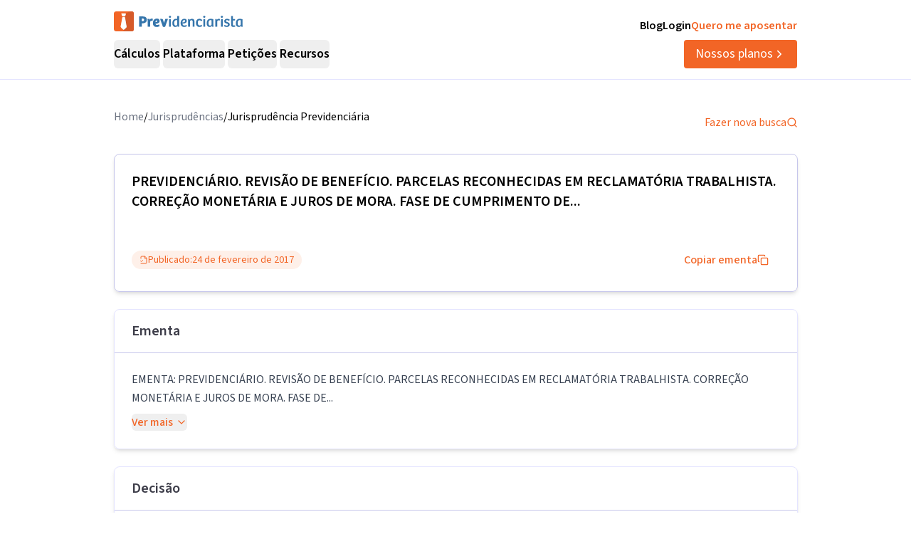

--- FILE ---
content_type: text/html; charset=utf-8
request_url: https://previdenciarista.com/TRF4/revisao-de-beneficio-parcelas-reconhecidas-em-reclamatoria-trabalhista-correcao-monetaria-e-juros-de-mora-fase-de-cumprimento-de-sentenca-diferimento-2017-02-24-5022899-13-2014-4-04-7001-8746834/
body_size: 23374
content:
<!DOCTYPE html><html lang="pt-BR" class="source_sans_3_89debad-module__dAezZG__className overflow-x-hidden"><head><meta charSet="utf-8"/><meta name="viewport" content="width=device-width, initial-scale=1"/><link rel="stylesheet" href="/_next/static/chunks/491b3eb2af0fd5ba.css?dpl=dpl_4itSKyC3HBRVxZKsdNNego4hF3FJ" data-precedence="next"/><link rel="stylesheet" href="/_next/static/chunks/84499412de071ebf.css?dpl=dpl_4itSKyC3HBRVxZKsdNNego4hF3FJ" data-precedence="next"/><link rel="preload" as="script" fetchPriority="low" href="/_next/static/chunks/e92f969284c31c96.js?dpl=dpl_4itSKyC3HBRVxZKsdNNego4hF3FJ"/><script src="/_next/static/chunks/eff57ee4c278d1a3.js?dpl=dpl_4itSKyC3HBRVxZKsdNNego4hF3FJ" async=""></script><script src="/_next/static/chunks/94bde6376cf279be.js?dpl=dpl_4itSKyC3HBRVxZKsdNNego4hF3FJ" async=""></script><script src="/_next/static/chunks/a1193c482a8318bf.js?dpl=dpl_4itSKyC3HBRVxZKsdNNego4hF3FJ" async=""></script><script src="/_next/static/chunks/turbopack-19ac64ae8995b16b.js?dpl=dpl_4itSKyC3HBRVxZKsdNNego4hF3FJ" async=""></script><script src="/_next/static/chunks/a3bf342492e1b640.js?dpl=dpl_4itSKyC3HBRVxZKsdNNego4hF3FJ" async=""></script><script src="/_next/static/chunks/c2e27464216d1413.js?dpl=dpl_4itSKyC3HBRVxZKsdNNego4hF3FJ" async=""></script><script src="/_next/static/chunks/ff1a16fafef87110.js?dpl=dpl_4itSKyC3HBRVxZKsdNNego4hF3FJ" async=""></script><script src="/_next/static/chunks/247eb132b7f7b574.js?dpl=dpl_4itSKyC3HBRVxZKsdNNego4hF3FJ" async=""></script><script src="/_next/static/chunks/893ef3f6821eca9d.js?dpl=dpl_4itSKyC3HBRVxZKsdNNego4hF3FJ" async=""></script><script src="/_next/static/chunks/13249cc9b2fea624.js?dpl=dpl_4itSKyC3HBRVxZKsdNNego4hF3FJ" async=""></script><script src="/_next/static/chunks/0e14ec19c7f92634.js?dpl=dpl_4itSKyC3HBRVxZKsdNNego4hF3FJ" async=""></script><script src="/_next/static/chunks/d893638e6388d445.js?dpl=dpl_4itSKyC3HBRVxZKsdNNego4hF3FJ" async=""></script><script src="/_next/static/chunks/d6805ac79e6f97a2.js?dpl=dpl_4itSKyC3HBRVxZKsdNNego4hF3FJ" async=""></script><script src="/_next/static/chunks/8ae08c64a67af9b1.js?dpl=dpl_4itSKyC3HBRVxZKsdNNego4hF3FJ" async=""></script><script src="/_next/static/chunks/c11070c79f4bf80e.js?dpl=dpl_4itSKyC3HBRVxZKsdNNego4hF3FJ" async=""></script><script src="/_next/static/chunks/a38c56d7b596f473.js?dpl=dpl_4itSKyC3HBRVxZKsdNNego4hF3FJ" async=""></script><script src="/_next/static/chunks/c9cd4e9f8be475d7.js?dpl=dpl_4itSKyC3HBRVxZKsdNNego4hF3FJ" async=""></script><script src="/_next/static/chunks/d963a082cdb69b90.js?dpl=dpl_4itSKyC3HBRVxZKsdNNego4hF3FJ" async=""></script><script src="/_next/static/chunks/9eac687b985a7deb.js?dpl=dpl_4itSKyC3HBRVxZKsdNNego4hF3FJ" async=""></script><script src="/_next/static/chunks/8e8bf7d9981d9462.js?dpl=dpl_4itSKyC3HBRVxZKsdNNego4hF3FJ" async=""></script><link rel="preconnect" href="https://www.googletagmanager.com"/><link rel="preconnect" href="https://www.google-analytics.com"/><link rel="preconnect" href="https://blog.previdenciarista.com"/><link rel="preconnect" href="https://d2ws28wh88s8ta.cloudfront.net"/><link rel="preconnect" href="https://dnz6yh8i3gcjs.cloudfront.net"/><link rel="preconnect" href="https://d2f1b5qfzcjkhq.cloudfront.net"/><meta name="next-size-adjust" content=""/><title>5022899-13.2014.4.04.7001/TRF4: PREVIDENCIÁRIO...</title><meta name="description" content="EMENTA: PREVIDENCIÁRIO. REVISÃO DE BENEFÍCIO. PARCELAS RECONHECIDAS EM RECLAMATÓRIA TRABALHISTA. CORREÇÃO MONETÁRIA E JUROS DE MORA. FASE DE..."/><link rel="canonical" href="https://previdenciarista.com/trf4/revisao-de-beneficio-parcelas-reconhecidas-em-reclamatoria-trabalhista-correcao-monetaria-e-juros-de-mora-fase-de-cumprimento-de-sentenca-diferimento-2017-02-24-5022899-13-2014-4-04-7001-8746834/"/><meta property="og:title" content="5022899-13.2014.4.04.7001/TRF4: PREVIDENCIÁRIO..."/><meta property="og:description" content="EMENTA: PREVIDENCIÁRIO. REVISÃO DE BENEFÍCIO. PARCELAS RECONHECIDAS EM RECLAMATÓRIA TRABALHISTA. CORREÇÃO MONETÁRIA E JUROS DE MORA. FASE DE..."/><meta property="og:url" content="https://previdenciarista.com/trf4/revisao-de-beneficio-parcelas-reconhecidas-em-reclamatoria-trabalhista-correcao-monetaria-e-juros-de-mora-fase-de-cumprimento-de-sentenca-diferimento-2017-02-24-5022899-13-2014-4-04-7001-8746834/"/><meta name="twitter:card" content="summary"/><meta name="twitter:title" content="5022899-13.2014.4.04.7001/TRF4: PREVIDENCIÁRIO..."/><meta name="twitter:description" content="EMENTA: PREVIDENCIÁRIO. REVISÃO DE BENEFÍCIO. PARCELAS RECONHECIDAS EM RECLAMATÓRIA TRABALHISTA. CORREÇÃO MONETÁRIA E JUROS DE MORA. FASE DE..."/><link rel="icon" href="/favicon.ico?favicon.bce1550f.ico" sizes="32x32" type="image/x-icon"/><link rel="icon" href="/icon.png?icon.bce1550f.png" sizes="32x32" type="image/png"/><link rel="apple-touch-icon" href="/apple-icon.png?apple-icon.bce1550f.png" sizes="32x32" type="image/png"/><script type="application/ld+json">{"@context":"https://schema.org","@type":"Organization","@id":"https://previdenciarista.com/#Organization/","name":"Previdenciarista","alternateName":["Prev"],"legalName":"Previdenciarista Software Jurídico Ltda","description":"Plataforma de cálculos previdenciários e petições jurídicas para advogados de direito previdenciário.","url":"https://previdenciarista.com/","image":"https://previdenciarista.com/logos/brand.png","email":"contato@previdenciarista.com","telephone":"+555140638860","foundingDate":"2013-02-01","taxID":"19.765.871/0001-24","numberOfEmployees":{"type":"QuantitativeValue","minValue":20,"maxValue":30},"sameAs":["https://www.facebook.com/Previdenciaristacom","https://www.instagram.com/prevsite/","https://www.youtube.com/@prevsite","https://www.linkedin.com/company/previdenciarista","https://www.crunchbase.com/organization/previdenciarista","https://x.com/prevsite","https://previdenciarista.com/#organization/","https://previdenciarista.com/blog/","https://previdenciarista.com/#organization/","https://previdenciarista.com/blog/historia/"],"address":{"@type":"PostalAddress","streetAddress":"Rua Paul Harris, 91, sala 7","addressLocality":"Santa Maria","addressRegion":"BR","postalCode":"97015-480","addressCountry":"BR"}}</script><script type="application/ld+json">{"@context":"https://schema.org","@type":"Brand","slogan":"A plataforma indispensável para quem quer atuar em Direito Previdenciário.","@id":"https://previdenciarista.com/#Brand/","logo":"https://previdenciarista.com/logos/brand.png"}</script><script type="application/ld+json">{"@context":"https://schema.org","@type":"Organization","type":"Organization","name":"Previdenciarista","url":"https://previdenciarista.com/","sameAs":["https://www.facebook.com/Previdenciaristacom","https://www.instagram.com/prevsite/","https://www.youtube.com/@prevsite","https://www.linkedin.com/company/previdenciarista","https://www.crunchbase.com/organization/previdenciarista","https://x.com/prevsite"]}</script><script type="application/ld+json">{"@context":"https://schema.org","@type":"Organization","url":"https://previdenciarista.com/","logo":"https://previdenciarista.com/logos/brand.png","contactPoint":[{"telephone":"+555140638860","contactType":"customer service","email":"contato@previdenciarista.com","areaServed":"BR","availableLanguage":["Portuguese"]}]}</script><script type="application/ld+json">{"@context":"https://schema.org","@type":"BreadcrumbList","itemListElement":[{"@type":"ListItem","position":1,"item":{"@id":"https://previdenciarista.com/","name":"Início"}},{"@type":"ListItem","position":2,"item":{"@id":"https://previdenciarista.com/trf4/","name":"TRF4"}},{"@type":"ListItem","position":3,"item":{"@id":"https://previdenciarista.com/trf4/revisao-de-beneficio-parcelas-reconhecidas-em-reclamatoria-trabalhista-correcao-monetaria-e-juros-de-mora-fase-de-cumprimento-de-sentenca-diferimento-2017-02-24-5022899-13-2014-4-04-7001-8746834/","name":"Revisao De Beneficio Parcelas Reconhecidas Em Reclamatoria Trabalhista Correcao Monetaria E Juros De Mora Fase De Cumprimento De Sentenca Diferimento 2017 02 24 5022899 13 2014 4 04 7001 8746834"}}]}</script><script src="/_next/static/chunks/a6dad97d9634a72d.js?dpl=dpl_4itSKyC3HBRVxZKsdNNego4hF3FJ" noModule=""></script></head><body><header class="px-6 flex items-center justify-between w-screen bg-white z-50 relative h-20 lg:h-[112px] border-b border-neutral-300" data-testid="header-container" data-variant="expanded"><div class="max-w-screen-lg mx-auto flex items-center w-full h-full lg:gap-10"><div class="w-full hidden lg:flex flex-col"><div class="flex justify-between w-full h-full"><div class="content-center justify-start"><!--$--><a data-testid="header-navigation-menu-logo-home" class="" href="/"><img alt="Logo previdenciarista" width="182" height="28" decoding="async" data-nimg="1" style="color:transparent" src="/logos/logo-full-blue.svg"/></a><!--/$--></div><div class="flex justify-end gap-4"><!--$--><a class="font-semibold py-2 hover:opacity-80 transition-all" data-testid="header-navigation-menu-blog" href="/blog/">Blog</a><!--/$--><!--$--><a target="_blank" data-testid="header-navigation-menu-login" class="font-semibold py-2 hover:opacity-80 transition-all" href="https://prev.app/login-escritorio/">Login</a><!--/$--><!--$--><a data-testid="header-navigation-menu-quero-me-aposentar" class="font-semibold py-2 text-brand-600 hover:text-brand-500 transition-all" href="/advogado-inss-aposentadoria-direito-previdenciario-online/">Quero me aposentar</a><!--/$--></div></div><div class="items-center justify-between gap-4 h-full hidden lg:flex"><div class="flex items-center"><nav aria-label="Main" data-orientation="horizontal" dir="ltr" class="relative z-10 flex max-w-max flex-1 items-center justify-center h-10 [&amp;_div.absolute]:top-[50px] [&amp;_div.absolute]:-left-4"><div style="position:relative"><ul data-orientation="horizontal" class="group flex flex-1 list-none items-center justify-center space-x-1 gap-6" dir="ltr"><li class="h-full"><button id="radix-_R_69iudb_-trigger-radix-_R_5m9iudb_" data-state="closed" aria-expanded="false" aria-controls="radix-_R_69iudb_-content-radix-_R_5m9iudb_" class="group inline-flex w-max items-center justify-center rounded-md bg-background py-2 transition-colors hover:bg-accent focus:bg-accent focus:text-accent-foreground focus:outline-none disabled:pointer-events-none disabled:opacity-50 data-[active]:bg-accent/50 data-[state=open]:bg-accent/50 group cursor-default text-lg group-hover/petitions:text-base-600 hover:text-base-600 font-semibold h-10" data-testid="header-navigation-menu-trigger-calculos" data-radix-collection-item="">Cálculos</button></li><li class="h-full"><button id="radix-_R_69iudb_-trigger-radix-_R_9m9iudb_" data-state="closed" aria-expanded="false" aria-controls="radix-_R_69iudb_-content-radix-_R_9m9iudb_" class="group inline-flex w-max items-center justify-center rounded-md bg-background py-2 transition-colors hover:bg-accent focus:bg-accent focus:text-accent-foreground focus:outline-none disabled:pointer-events-none disabled:opacity-50 data-[active]:bg-accent/50 data-[state=open]:bg-accent/50 group cursor-default text-lg group-hover/petitions:text-base-600 hover:text-base-600 font-semibold h-10" data-testid="header-navigation-menu-trigger-plataforma" data-radix-collection-item="">Plataforma</button></li><li class="group/petitions"><button id="radix-_R_69iudb_-trigger-radix-_R_dm9iudb_" data-state="closed" aria-expanded="false" aria-controls="radix-_R_69iudb_-content-radix-_R_dm9iudb_" class="group inline-flex w-max items-center justify-center rounded-md bg-background py-2 transition-colors hover:bg-accent focus:bg-accent focus:text-accent-foreground focus:outline-none disabled:pointer-events-none disabled:opacity-50 data-[active]:bg-accent/50 data-[state=open]:bg-accent/50 group cursor-default text-lg group-hover/petitions:text-base-600 hover:text-base-600 font-semibold h-10" data-testid="header-navigation-menu-trigger-peticoes" data-radix-collection-item="">Petições</button></li><li class="group/petitions"><button id="radix-_R_69iudb_-trigger-radix-_R_hm9iudb_" data-state="closed" aria-expanded="false" aria-controls="radix-_R_69iudb_-content-radix-_R_hm9iudb_" class="group inline-flex w-max items-center justify-center rounded-md bg-background py-2 transition-colors hover:bg-accent focus:bg-accent focus:text-accent-foreground focus:outline-none disabled:pointer-events-none disabled:opacity-50 data-[active]:bg-accent/50 data-[state=open]:bg-accent/50 group cursor-default text-lg group-hover/petitions:text-base-600 hover:text-base-600 font-semibold h-10" data-testid="header-navigation-menu-trigger-recursos" data-radix-collection-item="">Recursos</button></li></ul></div><div class="absolute top-20 flex justify-center"></div></nav></div><!--$--><a data-testid="header-navigation-menu-nossos-planos" class="rounded py-[6px] px-4 text-lg flex items-center justify-center gap-1 bg-brand-600 hover:bg-brand-500 transition-all text-white" href="/assine/">Nossos planos <svg xmlns="http://www.w3.org/2000/svg" width="18" height="18" viewBox="0 0 24 24" fill="none" stroke="currentColor" stroke-width="2" stroke-linecap="round" stroke-linejoin="round" class="lucide lucide-chevron-right"><path d="m9 18 6-6-6-6"></path></svg></a><!--/$--></div></div><div class="w-full flex lg:hidden"><div class="flex-1 items-center justify-start"><!--$--><a data-testid="header-navigation-menu-logo-home" class="lg:hidden w-full" href="/"><img alt="Logo previdenciarista" width="182" height="28" decoding="async" data-nimg="1" style="color:transparent" src="/logos/logo-full-blue.svg"/></a><!--/$--></div><div class="flex-1 justify-items-end"><button type="button" aria-haspopup="dialog" aria-expanded="false" aria-controls="radix-_R_2hiudb_" data-state="closed" aria-label="Abrir menu" title="Abrir menu" data-testid="header-navigation-menu-mobile-hamburger-trigger" class="bg-neutral-200 hover:bg-neutral-300 transition-all w-8 h-8 rounded flex items-center justify-end lg:hidden"><svg xmlns="http://www.w3.org/2000/svg" width="32" height="32" viewBox="0 0 24 24" fill="none" stroke="currentColor" stroke-width="2" stroke-linecap="round" stroke-linejoin="round" class="lucide lucide-menu"><line x1="4" x2="20" y1="12" y2="12"></line><line x1="4" x2="20" y1="6" y2="6"></line><line x1="4" x2="20" y1="18" y2="18"></line></svg></button></div></div></div></header><!--$?--><template id="B:0"></template><div class="min-h-screen flex items-center justify-center"><div class="animate-pulse space-y-4 w-full max-w-4xl px-4"><div class="h-8 bg-neutral-200 rounded w-3/4"></div><div class="h-6 bg-neutral-200 rounded w-full"></div><div class="h-6 bg-neutral-200 rounded w-full"></div><div class="h-6 bg-neutral-200 rounded w-2/3"></div></div></div><!--/$--><footer data-testid="footer" class="w-full bg-neutral-solid-1000 text-white px-6 z-20"><div class="max-w-screen-lg mx-auto w-full py-8 lg:py-[70px]"><div class="grid grid-cols-1 md:grid-cols-3 gap-8 lg:gap-12 mb-12 lg:mb-16"><div data-testid="footer-calculos-links" class="flex flex-col gap-4 lg:gap-6"><h3 class="font-bold text-lg">Cálculos Previdenciários</h3><div class="flex flex-col gap-3 lg:gap-4"><!--$--><a class="leading-[18px] hover:text-brand-500 transition-all" href="/extensao-produto/">Cálculo em 1 clique</a><!--/$--><!--$--><a class="leading-[18px] hover:text-brand-500 transition-all" href="/revisao-da-vida-toda-produto/">Revisão da vida toda</a><!--/$--><!--$--><a class="leading-[18px] hover:text-brand-500 transition-all" href="/liquidacao-produto/">Liquidação de sentença</a><!--/$--><!--$--><a class="leading-[18px] hover:text-brand-500 transition-all" href="/calculadora/tempo-de-contribuicao/">Tempo de contribuição</a><!--/$--><!--$--><a class="leading-[18px] hover:text-brand-500 transition-all" href="/calculadora/aposentadoria-especial/">Aposentadoria especial</a><!--/$--><!--$--><a class="leading-[18px] hover:text-brand-500 transition-all" href="/calculadora/aposentadoria-por-invalidez/">Aposentadoria por invalidez</a><!--/$--><!--$--><a class="leading-[18px] hover:text-brand-500 transition-all" href="/calculadora/aposentadoria-por-idade/">Aposentadoria por idade</a><!--/$--></div></div><div data-testid="footer-produtos-links" class="flex flex-col gap-4 lg:gap-6"><h3 class="font-bold text-lg">Produtos</h3><div class="flex flex-col gap-3 lg:gap-4"><!--$--><a class="leading-[18px] hover:text-brand-500 transition-all" href="/banco-de-laudos-produto/">Banco de laudos</a><!--/$--><!--$--><a class="leading-[18px] hover:text-brand-500 transition-all" href="/jurisprudencias/">Banco de jurisprudência</a><!--/$--><!--$--><a class="leading-[18px] hover:text-brand-500 transition-all" href="/advogados/">Diretório de advogados</a><!--/$--><!--$--><a class="leading-[18px] hover:text-brand-500 transition-all" href="/escritorios-produto/">Escritório virtual</a><!--/$--></div><h3 class="font-bold text-lg">Para segurados</h3><div class="flex flex-col gap-3 lg:gap-4"><!--$--><a class="leading-[18px] hover:text-brand-500 transition-all" href="/advogados/">Encontre advogados</a><!--/$--><!--$--><a class="leading-[18px] hover:text-brand-500 transition-all" href="/advogado-inss-aposentadoria-direito-previdenciario-online/">Tire suas dúvidas sobre NSS</a><!--/$--><!--$--><a class="leading-[18px] hover:text-brand-500 transition-all" href="/blog/">Notícias previdenciárias</a><!--/$--></div></div><div data-testid="footer-institucional-links" class="flex flex-col gap-4 lg:gap-6"><h3 class="font-bold text-lg">Portal</h3><div class="flex flex-col gap-3 lg:gap-4"><!--$--><a class="leading-[18px] hover:text-brand-500 transition-all" href="/blog/beneficios-previdenciarios/">Benefícios previdenciários</a><!--/$--><!--$--><a class="leading-[18px] hover:text-brand-500 transition-all" href="/blog/revisoes/">Revisões previdenciárias</a><!--/$--><!--$--><a class="leading-[18px] hover:text-brand-500 transition-all" href="/blog/">Notícias previdenciárias</a><!--/$--></div><h3 class="font-bold text-lg">Institucional</h3><div class="flex flex-col gap-3 lg:gap-4"><!--$--><a class="leading-[18px] hover:text-brand-500 transition-all" href="/blog/historia/">Quem somos</a><!--/$--><!--$--><a class="leading-[18px] hover:text-brand-500 transition-all" href="https://ajuda.previdenciarista.com/">Central de ajuda</a><!--/$--><!--$--><a class="leading-[18px] hover:text-brand-500 transition-all" href="/mapa/">Mapa</a><!--/$--><!--$--><a class="leading-[18px] hover:text-brand-500 transition-all" href="/termos-e-condicoes/">Termos de uso</a><!--/$--><!--$--><a class="leading-[18px] hover:text-brand-500 transition-all" href="/politica-de-privacidade/">Política de privacidade</a><!--/$--></div></div></div><div class="border-t border-neutral-800 mb-8 lg:mb-12"></div><div class="grid grid-cols-1 md:grid-cols-3 gap-6 items-center"><div class="flex justify-start"><!--$--><a target="_blank" rel="noopener noreferrer" class="hover:opacity-70 transition-all" href="/"><img alt="Logo Previdenciarista" loading="lazy" width="185" height="30" decoding="async" data-nimg="1" style="color:transparent" src="/logos/logo-full-white.svg"/></a><!--/$--></div><div data-testid="footer-social-links" class="flex items-center justify-center gap-4"><!--$--><a target="_blank" rel="noopener noreferrer" class="hover:opacity-70 transition-all" href="https://www.facebook.com/Previdenciaristacom/"><img alt="Facebook Previdenciarista" loading="lazy" width="24" height="24" decoding="async" data-nimg="1" style="color:transparent" src="/icons/facebook.svg"/></a><!--/$--><!--$--><a target="_blank" rel="noopener noreferrer" class="hover:opacity-70 transition-all" href="https://www.youtube.com/c/PrevidenciaristaCom"><img alt="Youtube Previdenciarista" loading="lazy" width="24" height="24" decoding="async" data-nimg="1" style="color:transparent" src="/icons/youtube.svg"/></a><!--/$--><!--$--><a target="_blank" rel="noopener noreferrer" class="hover:opacity-70 transition-all" href="https://www.instagram.com/prevsite/"><img alt="Instagram Previdenciarista" loading="lazy" width="24" height="24" decoding="async" data-nimg="1" style="color:transparent" src="/icons/instagram.svg"/></a><!--/$--><!--$--><a target="_blank" rel="noopener noreferrer" class="hover:opacity-70 transition-all" href="https://www.linkedin.com/company/previdenciarista/posts/?feedView=all"><img alt="Linkedin Previdenciarista" loading="lazy" width="24" height="24" decoding="async" data-nimg="1" style="color:transparent" src="/icons/linkedin.svg"/></a><!--/$--></div><div class="justify-end"><p data-testid="footer-cnpj" class="text-right">CNPJ 19.765.871/0001-24</p><p data-testid="footer-since" class="text-right">Fundado em 2013</p></div></div></div></footer><div class="fixed bottom-0 left-0 z-[100] w-full h-[70px] flex items-center justify-center transition-all lg:hidden"><!--$?--><template id="B:1"></template><a target="_self" class="inline-flex font-semibold items-center shadow-md shadow-slate-400/50 justify-center bg-brand-600 text-xl text-white hover:bg-brand-500 mb-2 px-7 py-3 rounded-md" data-testid="button-ver-planos-footer-fixed-mobile" href="/assine/">Quero testar agora!<!-- --> <svg xmlns="http://www.w3.org/2000/svg" width="24" height="24" viewBox="0 0 24 24" fill="none" stroke="currentColor" stroke-width="2" stroke-linecap="round" stroke-linejoin="round" class="lucide lucide-chevron-right"><path d="m9 18 6-6-6-6"></path></svg></a><!--/$--></div><section class="Toastify" aria-live="polite" aria-atomic="false" aria-relevant="additions text" aria-label="Notifications Alt+T"></section><div class="fixed bottom-0 left-0 z-[100] w-full h-[70px] flex items-center justify-center transition-all lg:hidden"><!--$?--><template id="B:2"></template><a target="_self" class="inline-flex font-semibold items-center shadow-md shadow-slate-400/50 justify-center bg-brand-600 text-xl text-white hover:bg-brand-500 mb-2 px-7 py-3 rounded-md" data-testid="button-ver-planos-footer-fixed-mobile" data-ab-testing-conversion="true" data-ab-testing-conversion-type="ver_planos_mobile_fixed_button" data-ab-testing-conversion-location="footer" data-ab-testing-cta-type="ver_planos_mobile_fixed_button" data-ab-testing-cta-location="footer" href="/assine/">Quero testar agora!<!-- --> <svg xmlns="http://www.w3.org/2000/svg" width="24" height="24" viewBox="0 0 24 24" fill="none" stroke="currentColor" stroke-width="2" stroke-linecap="round" stroke-linejoin="round" class="lucide lucide-chevron-right"><path d="m9 18 6-6-6-6"></path></svg></a><!--/$--></div><script>requestAnimationFrame(function(){$RT=performance.now()});</script><script src="/_next/static/chunks/e92f969284c31c96.js?dpl=dpl_4itSKyC3HBRVxZKsdNNego4hF3FJ" id="_R_" async=""></script><div hidden id="S:0"><script type="application/ld+json">{"@context":"https://schema.org","@type":"WebPage","@id":"https://previdenciarista.com/trf4/revisao-de-beneficio-parcelas-reconhecidas-em-reclamatoria-trabalhista-correcao-monetaria-e-juros-de-mora-fase-de-cumprimento-de-sentenca-diferimento-2017-02-24-5022899-13-2014-4-04-7001-8746834/#webpage","url":"https://previdenciarista.com/trf4/revisao-de-beneficio-parcelas-reconhecidas-em-reclamatoria-trabalhista-correcao-monetaria-e-juros-de-mora-fase-de-cumprimento-de-sentenca-diferimento-2017-02-24-5022899-13-2014-4-04-7001-8746834/","name":"5022899-13.2014.4.04.7001/TRF4: PREVIDENCIÁRIO...","isPartOf":{"@id":"https://previdenciarista.com/#app"},"breadcrumb":{"@type":"BreadcrumbList","itemListElement":[{"@type":"ListItem","position":1,"item":{"@id":"https://previdenciarista.com/","name":"Início"}},{"@type":"ListItem","position":2,"item":{"@id":"https://previdenciarista.com/jurisprudencias/","name":"Jurisprudências"}}]}}</script><script type="application/ld+json">{"@context":"https://schema.org","@type":"TechArticle","@id":"https://previdenciarista.com/trf4/revisao-de-beneficio-parcelas-reconhecidas-em-reclamatoria-trabalhista-correcao-monetaria-e-juros-de-mora-fase-de-cumprimento-de-sentenca-diferimento-2017-02-24-5022899-13-2014-4-04-7001-8746834/#article","mainEntityOfPage":{"@type":"WebPage","@id":"https://previdenciarista.com/trf4/revisao-de-beneficio-parcelas-reconhecidas-em-reclamatoria-trabalhista-correcao-monetaria-e-juros-de-mora-fase-de-cumprimento-de-sentenca-diferimento-2017-02-24-5022899-13-2014-4-04-7001-8746834/#webpage"},"headline":"5022899-13.2014.4.04.7001/TRF4: PREVIDENCIÁRIO...","description":"EMENTA: PREVIDENCIÁRIO. REVISÃO DE BENEFÍCIO. PARCELAS RECONHECIDAS EM RECLAMATÓRIA TRABALHISTA. CORREÇÃO MONETÁRIA E JUROS DE MORA. FASE DE...","image":"https://previdenciarista.com/logos/brand.png","author":{"@type":"Organization","@id":"https://previdenciarista.com/#organization"},"publisher":{"@id":"https://previdenciarista.com/#organization"},"datePublished":"2017-02-24","dateModified":"2017-02-24","inLanguage":"pt-BR","keywords":["jurisprudência previdenciária","TRF4","EMENTA:   PREVIDENCIÁRIO","REVISÃO DE BENEFÍCIO","PARCELAS RECONHECIDAS EM RECLAMATÓRIA TRABALHISTA","decisão judicial"],"isPartOf":{"@id":"https://previdenciarista.com/trf4/revisao-de-beneficio-parcelas-reconhecidas-em-reclamatoria-trabalhista-correcao-monetaria-e-juros-de-mora-fase-de-cumprimento-de-sentenca-diferimento-2017-02-24-5022899-13-2014-4-04-7001-8746834/#webpage"}}</script><div class="pt-10"><div class="relative z-10 mx-auto flex w-full max-w-[961px] flex-col items-start rounded bg-white pb-5 px-4 lg:px-0"><div class="w-full flex items-center justify-between pb-6"><ul class="flex-row justify-end gap-2 hidden lg:flex"><li class="text-gray-500"><!--$--><a class="text-base text-secondary-600 transition-colors hover:text-secondary-700" href="/">Home</a><!--/$--></li><span>/</span><li class="text-gray-500"><!--$--><a class="text-base text-secondary-600 transition-colors hover:text-secondary-700" href="/jurisprudencias/">Jurisprudências</a><!--/$--></li><span>/</span><li><p class="text-base text-secondary-600 transition-colors hover:text-secondary-700">Jurisprudência Previdenciária</p></li></ul><!--$--><a class="flex items-center gap-2 text-base text-brand-600 transition-colors hover:text-brand-700" href="/jurisprudencias/">Fazer nova busca<svg xmlns="http://www.w3.org/2000/svg" width="24" height="24" viewBox="0 0 24 24" fill="none" stroke="currentColor" stroke-width="2" stroke-linecap="round" stroke-linejoin="round" class="lucide lucide-search w-4 h-4"><circle cx="11" cy="11" r="8"></circle><path d="m21 21-4.3-4.3"></path></svg></a><!--/$--></div><main class="mx-auto w-full"><header><div class="w-full border border-neutral-400 p-6 shadow-md rounded-lg"><h1 data-testid="decision-title" class="pb-8 text-xl font-semibold" itemProp="headline">PREVIDENCIÁRIO. REVISÃO DE BENEFÍCIO. PARCELAS RECONHECIDAS EM RECLAMATÓRIA TRABALHISTA. CORREÇÃO MONETÁRIA E JUROS DE MORA. FASE DE CUMPRIMENTO DE...</h1><div class="flex flex-col lg:flex-row items-center justify-between w-full gap-4 mt-4"><div class="rounded-full border px-2.5 py-0.5 transition-colors focus:outline-none focus:ring-2 focus:ring-ring focus:ring-offset-2 border-transparent bg-brand-100 text-brand-600 hover:bg-brand-100 flex items-center justify-between gap-1 font-normal text-sm"><svg xmlns="http://www.w3.org/2000/svg" width="24" height="24" viewBox="0 0 24 24" fill="none" stroke="currentColor" stroke-width="2" stroke-linecap="round" stroke-linejoin="round" class="lucide lucide-file-check2 w-3 h-3"><path d="M4 22h14a2 2 0 0 0 2-2V7l-5-5H6a2 2 0 0 0-2 2v4"></path><path d="M14 2v4a2 2 0 0 0 2 2h4"></path><path d="m3 15 2 2 4-4"></path></svg><span>Publicado:</span><time dateTime="2017-02-24" itemProp="datePublished">24 de fevereiro de 2017</time></div><button class="justify-center whitespace-nowrap rounded-md text-base ring-offset-background focus-visible:outline-none focus-visible:ring-2 focus-visible:ring-ring focus-visible:ring-offset-2 disabled:pointer-events-none disabled:opacity-50 [&amp;_svg]:pointer-events-none [&amp;_svg]:size-4 [&amp;_svg]:shrink-0 border-none font-medium h-10 px-4 py-2 text-brand-600 hover:text-brand-500 transition-colors flex items-center gap-2 bg-transparent hover:bg-transparent" data-testid="decision-copy-citacao-button">Copiar ementa<svg xmlns="http://www.w3.org/2000/svg" width="24" height="24" viewBox="0 0 24 24" fill="none" stroke="currentColor" stroke-width="2" stroke-linecap="round" stroke-linejoin="round" class="lucide lucide-copy w-3 h-3"><rect width="14" height="14" x="8" y="8" rx="2" ry="2"></rect><path d="M4 16c-1.1 0-2-.9-2-2V4c0-1.1.9-2 2-2h10c1.1 0 2 .9 2 2"></path></svg></button></div></div><div class="w-full border border-neutral-300 shadow-md rounded-lg mt-6"><div class="py-4 flex items-center justify-between px-6 border-b border-neutral-400"><span class="text-xl font-semibold text-neutral-800">Ementa</span></div><div class="p-6"><div class="text-gray-700 leading-relaxed"><p data-testid="decision-ementa" class="whitespace-pre-line mb-2">EMENTA:   PREVIDENCIÁRIO. REVISÃO DE BENEFÍCIO. PARCELAS RECONHECIDAS EM RECLAMATÓRIA TRABALHISTA. CORREÇÃO MONETÁRIA E JUROS DE MORA. FASE DE...</p><button class="inline-flex items-center justify-center gap-2 whitespace-nowrap text-base ring-offset-background transition-colors focus-visible:outline-none focus-visible:ring-2 focus-visible:ring-ring focus-visible:ring-offset-2 disabled:pointer-events-none disabled:opacity-50 [&amp;_svg]:pointer-events-none [&amp;_svg]:size-4 [&amp;_svg]:shrink-0 rounded-md text-brand-600 hover:text-brand-700 hover:bg-brand-50 p-0 h-auto font-medium">Ver mais<svg xmlns="http://www.w3.org/2000/svg" width="24" height="24" viewBox="0 0 24 24" fill="none" stroke="currentColor" stroke-width="2" stroke-linecap="round" stroke-linejoin="round" class="lucide lucide-chevron-down w-4 h-4 ml-1"><path d="m6 9 6 6 6-6"></path></svg></button></div></div></div></header><section class="w-full border border-neutral-300 shadow-md rounded-lg mt-6"><div class="py-4 flex items-center justify-between px-6 border-b border-neutral-400"><span class="text-xl font-semibold text-neutral-800">Decisão</span></div><div class="p-6"><article data-testid="decision-content" class="ArticleDecision-module__Nb2ZpW__articleDecision" itemProp="articleBody"><div id="divGeral"><br/> <div class="identProcesso">APELAÇÃO CÍVEL Nº 5022899-13.2014.4.04.7001/PR</div><table MyWidth="13,72" cols="3" rows="4" Border="0"><tr><td width="22%"><div class="parte">RELATOR</div></td><td width="3%" Align="Center"><div class="parte">:</div></td><td><div class="parte">ROGERIO FAVRETO</div></td></tr><tr><td width="22%"><div class="parte">APELANTE</div></td><td width="3%" Align="Center"><div class="parte">:</div></td><td><div class="parte">MANOEL SEBASTIÃO DA SILVA</div></td></tr><tr><td width="22%"><div class="parte">ADVOGADO</div></td><td width="3%" Align="Center"><div class="parte">:</div></td><td><div class="parte">ANDRE BENEDETTI DE OLIVEIRA</div></td></tr><tr><td width="22%"><div class="parte">APELADO</div></td><td width="3%" Align="Center"><div class="parte">:</div></td><td><div class="parte">INSTITUTO NACIONAL DO SEGURO SOCIAL - INSS</div></td></tr></table><div style="font-size:1pt;font-family:&#x27;Times New Roman&#x27;;text-align:center"></div><div class="titulo">EMENTA</div><div style="font-size:1pt;font-family:&#x27;Times New Roman&#x27;;text-align:center"></div><div class="caputEmenta">PREVIDENCIÁRIO. REVISÃO DE BENEFÍCIO. PARCELAS RECONHECIDAS EM RECLAMATÓRIA TRABALHISTA. CORREÇÃO MONETÁRIA E JUROS DE MORA. FASE DE CUMPRIMENTO DE SENTENÇA. DIFERIMENTO.</div><div class="ementa">1. O êxito do segurado em anterior reclamatória trabalhista, com relação ao reconhecimento de parcelas salariais, atribui-lhe o direito de postular a revisão dos salários-de-contribuição componentes do período de cálculo do benefício, ainda que a Autarquia Previdenciária não tenha participado da relação processual.</div><div class="ementa">2. Deliberação sobre índices de correção monetária e taxas de juros diferida para a fase de cumprimento de sentença, a iniciar-se com a observância dos critérios da Lei nº 11.960/2009, de modo a racionalizar o andamento do processo, permitindo-se a expedição de precatório pelo valor incontroverso, enquanto pendente, no Supremo Tribunal Federal, decisão sobre o tema com caráter geral e vinculante. Precedentes do STJ e do TRF da 4ª Região.</div><div style="font-size:1pt;font-family:&#x27;Times New Roman&#x27;;text-align:center"></div><div class="titulo">ACÓRDÃO</div><div style="font-size:1pt;font-family:&#x27;Times New Roman&#x27;;text-align:center"></div><div class="paragrafoNormal">Vistos e relatados estes autos em que são partes as acima indicadas, decide a Egrégia 5a. Turma do Tribunal Regional Federal da 4ª Região, por unanimidade, <b>dar provimento à apelação da parte autora</b>, nos termos do relatório, votos e notas taquigráficas que ficam fazendo parte integrante do presente julgado.</div><div class="paragrafoNormal"> </div><div class="paragrafoNormal"> </div><div class="paragrafoNormal"> </div><div class="DataJulgA">Porto Alegre, 21 de fevereiro de 2017.</div><div style="font-size:1pt;font-family:&#x27;Times New Roman&#x27;;text-align:center"></div><div class="assinatura">Desembargador Federal ROGERIO FAVRETO</div><div class="assinatura">Relator</div><br/>             <hr/><font size="3"><table><tr><td colSpan="2">Documento eletrônico assinado por <b>Desembargador Federal ROGERIO FAVRETO, Relator</b>, na forma do artigo 1º, inciso III, da Lei 11.419, de 19 de dezembro de 2006 e Resolução TRF 4ª Região nº 17, de 26 de março de 2010.  A conferência da <b>autenticidade do documento</b> está disponível no endereço eletrônico http://www.trf4.jus.br/trf4/processos/verifica.php, mediante o preenchimento do código verificador <b>8746834v4</b> e, se solicitado, do código CRC <b>F8074B00</b>.     </td></tr><tr><td colSpan="2">     </td></tr><tr><td colSpan="2">         Informações adicionais da assinatura:     </td></tr><tr><td width="30%">         Signatário (a):     </td><td>         Rogerio Favreto     </td></tr><tr><td>         Data e Hora:     </td><td>         23/02/2017 16:07     </td></tr></table></font><hr/><br/><br/><br style="page-break-after:always"/> <div class="identProcesso">APELAÇÃO CÍVEL Nº 5022899-13.2014.4.04.7001/PR</div><table MyWidth="13,72" cols="3" rows="4" Border="0"><tr><td width="22%"><div class="parte">RELATOR</div></td><td width="3%" Align="Center"><div class="parte">:</div></td><td><div class="parte">ROGERIO FAVRETO</div></td></tr><tr><td width="22%"><div class="parte">APELANTE</div></td><td width="3%" Align="Center"><div class="parte">:</div></td><td><div class="parte">MANOEL SEBASTIÃO DA SILVA</div></td></tr><tr><td width="22%"><div class="parte">ADVOGADO</div></td><td width="3%" Align="Center"><div class="parte">:</div></td><td><div class="parte">ANDRE BENEDETTI DE OLIVEIRA</div></td></tr><tr><td width="22%"><div class="parte">APELADO</div></td><td width="3%" Align="Center"><div class="parte">:</div></td><td><div class="parte">INSTITUTO NACIONAL DO SEGURO SOCIAL - INSS</div></td></tr></table><div style="font-size:1pt;font-family:&#x27;Times New Roman&#x27;;text-align:center"></div><div class="titulo">RELATÓRIO</div><div style="font-size:1pt;font-family:&#x27;Times New Roman&#x27;;text-align:center"></div><div class="paragrafoNormal">Trata-se de ação em que a parte autora pretende a revisão de seu benefício, computando, nos salários-de-contribuição, verbas deferidas em <b>reclamatória trabalhista</b>.</div><div class="paragrafoNormal"> </div><div class="paragrafoNormal">Sentenciando, o MM. Juiz julgou assim decidiu:</div><div class="citacao"><i> </i></div><div class="citacao12">Ante o exposto, na forma do inciso I do artigo 487 do Código de Processo Civil, <b>JULGO IMPROCEDENTE</b> o pedido deduzido pela parte autora contra o INSS.</div><div class="citacao12">Sucumbente, condeno, na forma do artigo 98, §§2º e 3º do CPC, a parte autora a pagar honorários ao INSS, os quais, observados os critérios legais, fixo em 10% sobre o valor da causa, conforme artigo 85, § 4º, inciso IV,atualizado pelo IPCA-E, observada a Súumula 14 do STJ.</div><div class="paragrafoNormal"> </div><div class="paragrafoNormal">Irresignada, a parte autora interpôs apelação requerendo a procedência dos pedidos formulados na inicial.  Postula a inclusão dos valores reconhecidos através de Reclamatória Trabalhista no Período Básico de Cálculo do benefício. Alega que o vínculo, assim como a remuneração percebida na época, foram devidamente comprovados através de provas materiais produzidas naquele processo.</div><div class="paragrafoNormal"> </div><div class="paragrafoNormal">Oportunizadas as contrarrazões, vieram os autos a esta Corte.</div><div class="paragrafoNormal"> </div><div class="paragrafoNormal">É o relatório.</div><div class="paragrafoNormal"> </div><div style="font-size:1pt;font-family:&#x27;Times New Roman&#x27;;text-align:center"></div><div class="titulo">VOTO</div><div style="font-size:1pt;font-family:&#x27;Times New Roman&#x27;;text-align:center"></div><div class="paragrafoNormal"> </div><div class="paragrafoNormal"><b>Da ordem cronológica dos processos </b></div><div class="paragrafoNormal"> </div><div class="paragrafoNormal">O presente feito está sendo levando a julgamento em consonância com a norma do art. 12 do atual CPC (Lei nº 13.105/2015, com redação da Lei nº 13.256/2016) que assim dispõe: os juízes e os tribunais atenderão, preferencialmente, à ordem cronológica de conclusão para proferir sentença ou acórdão. Nessa ordem de julgamento, também são contempladas as situações em que estejam litigando pessoa com mais de sessenta anos (idoso, Lei n. 10.741/2013), pessoas portadoras de doenças indicadas no art. 6º, inciso XIV, da Lei n. 7.713/88, as demandas de interesse de criança ou adolescente (Lei n. 8.069/90) ou os processos inseridos como prioritários nas metas impostas pelo CNJ.</div><div class="paragrafoNormal"> </div><div class="paragrafoNormal">Ademais, cumpre registrar que foi lançado ato ordinatório na informação processual deste feito programando o mês de julgamento, com observância cronológica e preferências legais. Esse procedimento vem sendo adotado desde antes (2013) da vigência do novo CPC.</div><div class="paragrafoNormal"> </div><div class="paragrafoNormal"><b>Das verbas reconhecidas em reclamatória trabalhista:</b></div><div class="paragrafoNormal"> </div><div class="paragrafoNormal">Esta Corte tem entendido que o êxito do segurado em reclamatória trabalhista, no que toca ao reconhecimento de parcelas salariais, atribui-lhe o direito de postular a revisão dos salários-de-contribuição componentes do período de cálculo do benefício, respeitado o teto legal, pois neste caso eventual excedente não é considerado para fins de recolhimento das contribuições.</div><div class="paragrafoNormal"> </div><div class="paragrafoNormal">Nesse sentido, os seguintes precedentes:</div><div class="paragrafoNormal"> </div><div class="citacao2"><i>PREVIDENCIÁRIO. REVISÃO DE BENEFÍCIO. DIFERENÇAS SALARIAIS RECONHECIDAS EM RECLAMATÓRIA TRABALHISTA.</i></div><div class="citacao2"><i>1. O êxito do segurado em reclamatória trabalhista, no que pertine ao reconhecimento de diferenças salariais, atribui-lhe o direito de postular a revisão dos salários de contribuição componentes do período básico de cálculo do benefício, os quais, por consequência, acarretarão novo salário de benefício, sendo que o recolhimento das contribuições pertinentes, tratando-se de empregado, é ônus do empregador.</i></div><div class="citacao2"><i>(...)</i></div><div class="citacao2"><i>(TRF4, APELAÇÃO/REEXAME NECESSÁRIO Nº 5027021-05.2010.404.7100, 6a. Turma, Des. Federal CELSO KIPPER, POR UNANIMIDADE, JUNTADO AOS AUTOS EM 31/05/2012)</i></div><div class="citacao2"><i> </i></div><div class="citacao2"><i>PREVIDENCIÁRIO. REVISÃO. APOSENTADORIA POR TEMPO DE CONTRIBUIÇÃO. VERBAS TRABALHISTAS. JUROS E CORREÇÃO MONETÁRIA.</i></div><div class="citacao2"><i>1. O segurado tem o direito de obter a revisão da renda mensal inicial, com base em parcelas salariais reconhecidas pela Justiça do Trabalho e efetivamente pagas, não sendo necessária a participação do INSS na lide trabalhista, para fins de aproveitamento como meio de prova na ação previdenciária. O deferimento de verbas trabalhistas nada mais é do que o reconhecimento tardio de um direito já incorporado ao patrimônio jurídico do segurado, o que justifica o pagamento das diferenças decorrentes da revisão do benefício, desde a data de sua concessão. Precedentes.</i></div><div class="citacao2"><i>(...)</i></div><div class="citacao2"><i>(TRF4, APELAÇÃO/REEXAME NECESSÁRIO Nº 5007384-34.2011.404.7100, 6a. Turma, Juiza Federal VIVIAN JOSETE PANTALEÃO CAMINHA, POR UNANIMIDADE, JUNTADO AOS AUTOS EM 01/06/2012)</i></div><div class="citacao2"><i> </i></div><div class="citacao2"><i>PREVIDENCIÁRIO. REVISÃO DE BENEFÍCIO. DIFERENÇAS SALARIAIS RECONHECIDAS EM RECLAMATÓRIA TRABALHISTA NÃO INTEGRADA PELO INSS. EFEITOS FINANCEIROS. MARCO INICIAL.</i></div><div class="citacao2"><i>1. O êxito do segurado em reclamatória trabalhista, no que pertine ao reconhecimento de diferenças salariais, lhe atribui o direito de postular a revisão dos salários de contribuição componentes do período básico de cálculo do benefício, os quais, por conseqüência, acarretarão novo salário de benefício, sendo irrelevante o fato de o INSS não ter participado da lide trabalhista.</i></div><div class="citacao2"><i>2. Tratando-se de empregado, é ônus do empregador o recolhimento das contribuições pertinentes.</i></div><div class="citacao2"><i>(...)</i></div><div class="citacao2"><i>(TRF4, APELAÇÃO/REEXAME NECESSÁRIO Nº 0012031-93.2011.404.9999, 6ª Turma, Des. Federal JOÃO BATISTA PINTO SILVEIRA, POR UNANIMIDADE, D.E. 18/04/2012)</i></div><div class="paragrafoNormal"> </div><div class="paragrafoNormal">Em tais situações não se está a reconhecer tempo de serviço com base na reclamatória trabalhista. O vínculo é inconteste, <b>somente se prestando a reclamatória para majorar os salários-de-contribuição</b>.</div><div class="paragrafoNormal"> </div><div class="paragrafoNormal">Logo, <u>o provimento final de mérito proferido pela Justiça do Trabalho deve ser considerado na revisão da renda mensal inicial do benefício concedido ao autor.</u></div><div class="paragrafoNormal"> </div><div class="paragrafoNormal">Acerca do ponto, julgado da Quinta Turma desta Corte:</div><div class="citacao"><i> </i></div><div class="citacao2"><i>PREVIDENCIÁRIO. REVISÃO DE BENEFÍCIO. RECLAMATÓRIA TRABALHISTA. PARCELAS SALARIAIS. EFEITOS FINANCEIROS. TERMO INICIAL. CORREÇÃO MONETÁRIA. JUROS DE MORA.</i></div><div class="citacao2"><i>1. A alteração dos salários-de-contribuição determinada na sentença trabalhista deve ser observada no cálculo do benefício, com efeitos financeiros desde a data do início do benefício.</i></div><div class="citacao2"><i>2. O segurado não pode ser penalizado em razão de o empregador não ter recolhido corretamente as contribuições previdenciárias, tampouco pelo fato de o INSS ter falhado na fiscalização da regularidade das exações.</i></div><div class="citacao2"><i>(...)</i></div><div class="citacao2"><i>(AC Nº 0000647-50.2009.404.7107/RS, TRF4, Quinta Turma, Relator Des. Federal Ricardo Teixeira do Valle Pereira, unânime, D.E. 06/07/2010)</i></div><div class="paragrafoNormal"> </div><div class="paragrafoNormal">Do voto do e. Relator, quanto ao ponto, constam os seguintes fundamentos:</div><div class="citacao"><i> </i></div><div class="citacao2"><i>Da leitura dos autos, verifica-se que o segurado obteve êxito em anterior reclamatória trabalhista, no que pertine ao reconhecimento de parcelas salariais que implicaram em alteração nos salários-de-contribuição componentes do período de cálculo do benefício (fls. 25/126).</i></div><div class="citacao2"><i> </i></div><div class="citacao2"><i>Assim, a alteração determinada na sentença trabalhista deve ser observada no cálculo do benefício, com efeitos financeiros desde a data do início do benefício, observada a prescrição quinquenal.</i></div><div class="citacao2"><i> </i></div><div class="citacao2"><i>Isso porque, se o INSS tem direito a cobrar as contribuições previdenciárias desde a época em que devidas as verbas reconhecidas pela Justiça Laboral (art. 43 da Lei 8.212/91), afrontaria o senso de justiça uma interpretação anti-isonômica que admitisse a implantação do recálculo da RMI em período distinto ao da concessão, já que nesse são levadas em conta os valores componentes do PBC. O segurado, ademais, não pode ser penalizado em razão de o empregador não ter recolhido corretamente as contribuições previdenciárias, tampouco pelo fato de o INSS ter falhado na fiscalização da regularidade das exações.</i></div><div class="citacao2"><i> </i></div><div class="paragrafoNormal">Por fim, cumpre observar que, ainda que o INSS não tenha participado da relação processual, é responsável pelo correto pagamento do benefício.</div><div class="paragrafoNormal"> </div><div class="paragrafoNormal">Com relação ao termo inicial da revisão, deve retroagir à data da concessão do benefício, tendo em vista que o deferimento de verbas trabalhistas representa o reconhecimento tardio de um direito já incorporado ao patrimônio jurídico do segurado.</div><div class="paragrafoNormal"> </div><div class="paragrafoNormal">Especificamente quanto ao início do pagamento, os artigos 35 e 37 da Lei nº 8.213/91 dispõem:</div><div class="paragrafoNormal"> </div><div class="citacao2"><i>Art. 35. Ao segurado empregado e ao trabalhador avulso que tenham cumprido todas as condições para a concessão do benefício pleiteado mas não possam comprovar o valor dos seus salários-de-contribuição no período básico de cálculo, será concedido o benefício de valor mínimo, devendo esta renda ser recalculada, quando da apresentação de prova dos salários-de-contribuição.</i></div><div class="citacao2"><i> </i></div><div class="citacao2"><i>Art. 37. A renda mensal inicial, recalculada de acordo com o disposto nos arts. 35 e 36, deve ser reajustada como a dos benefícios correspondentes com igual data de início e subsistirá, a partir da data do requerimento de revisão do valor do benefício, a renda mensal que prevalecia até então.</i></div><div class="paragrafoNormal"> </div><div class="paragrafoNormal">A leitura dos dispositivos acima reproduzidos leva a concluir que tais não possuem aplicação na hipótese dos autos. Isto porque, a Lei nº. 8.213/91 reserva a possibilidade de conceder benefício de valor mínimo àquelas hipóteses em que o segurado empregado ou trabalhador avulso não possui a relação dos salários-de-contribuição e, por consequência, não conta o INSS com elementos para o cálculo do salário-de-benefício. Assegura-se, assim, um mínimo de renda ao trabalhador até que obtenha prova dos salários-de-contribuição.</div><div class="paragrafoNormal"> </div><div class="paragrafoNormal">Ora, no caso dos autos a situação é diversa. Nessa hipótese, tenho que o segurado não pode ser penalizado por conta de equívoco cometido por quem detém a responsabilidade de repassar as informações corretas acerca do &quot;histórico remuneratório&quot; de seus empregados para fins de obtenção de benefícios previdenciários. Ademais, conforme dito, a hipótese dos autos é diversa daquela prevista no artigo 35, esta reservada, repito, aos casos de impossibilidade de comprovação do valor dos salários-de-contribuição, e, por conta disso, torna-se inviável a definição do salário-de-benefício.</div><div class="paragrafoNormal"> </div><div class="paragrafoNormal">Se o INSS tem direito a cobrar as contribuições previdenciárias, desde a época em que devidas, afrontaria o senso de justiça uma interpretação anti-isonômica que admitisse a implantação do recálculo da RMI (renda mensal inicial), em período distinto ao da concessão, já que, nesse, são levados em conta os valores componentes do PBC (período básico de cálculo). O segurado, ademais, não pode ser penalizado em razão de o empregador não ter recolhido corretamente as contribuições previdenciárias, tampouco, pelo fato de o INSS ter falhado na fiscalização da regularidade nos recolhimentos das exações.</div><div class="paragrafoNormal"> </div><div class="paragrafoNormal">De mais a mais, não pode ser ignorado o comando legal que atribui à autarquia o dever de orientar o segurado a apresentar a documentação necessária à obtenção da prestação previdenciária desejada e, sendo o caso, solicitar novos documentos, isso tudo com o objetivo assegurar a melhor proteção possível (artigo 88 c/c 105 da Lei de Benefícios). Assim, havendo incongruência na documentação apresentada pelo segurado, caberia a autarquia conduzir o requerimento do benefício do autor nesse sentido.</div><div class="paragrafoNormal"> </div><div class="paragrafoNormal">Em decorrência de expressa determinação legal, os tetos previstos na legislação previdenciária no tocante aos salários-de-contribuição e salário-de-benefício devem ser observados quando do recálculo da renda mensal do benefício ora revisado, especialmente o disposto nos artigos 33, 41, § 3º e 29, § 2º, Lei 8.213/91.</div><div class="paragrafoNormal"> </div><div class="paragrafoNormal">Assim, merece reforma a sentença a fim de julgar procedentes os pedidos formulados pelo autor, condenando-se o INSS ao pagamento das parcelas vencidas desde a DER.</div><div class="paragrafoNormal"> </div><div class="paragrafoNormal"><b>Consectários. Juros moratórios e correção monetária.</b></div><div class="paragrafoNormal"> </div><div class="paragrafoNormal">A questão da atualização monetária das quantias a que é condenada a Fazenda Pública, dado o caráter acessório de que se reveste, não deve ser impeditiva da regular marcha do processo no caminho da conclusão da fase de conhecimento.</div><div class="paragrafoNormal"> </div><div class="paragrafoNormal">Firmado em sentença, em apelação ou remessa oficial o cabimento dos juros e da correção monetária por eventual condenação imposta ao ente público e seus termos iniciais, a forma como serão apurados os percentuais correspondentes, sempre que se revelar fator impeditivo ao eventual trânsito em julgado da decisão condenatória, pode ser diferida para a fase de cumprimento, observando-se a norma legal e sua interpretação então em vigor. Isso porque é na fase de cumprimento do título judicial que deverá ser apresentado, e eventualmente questionado, o real valor a ser pago a título de condenação, em total observância à legislação de regência.</div><div class="paragrafoNormal"> </div><div class="paragrafoNormal">O recente art. 491 do NCPC, ao prever, como regra geral, que os consectários já sejam definidos na fase de conhecimento, deve ter sua interpretação adequada às diversas situações concretas que reclamarão sua aplicação. Não por outra razão seu inciso I traz exceção à regra do <i>caput</i>, afastando a necessidade de predefinição quando não for possível determinar, de modo definitivo, o montante devido. A norma vem com o objetivo de favorecer a celeridade e a economia processuais, nunca para frear o processo.</div><div class="paragrafoNormal"> </div><div class="paragrafoNormal">E no caso, o enfrentamento da questão pertinente ao índice de correção monetária, a partir da vigência da Lei nº 11.960/09, nos débitos da Fazenda Pública, embora de caráter acessório, tem criado graves óbices à razoável duração do processo, especialmente se considerado que pende de julgamento no STF a definição, em regime de repercussão geral, quanto à constitucionalidade da utilização do índice da poupança na fase que antecede a expedição do precatório (RE 870.947, Tema 810).</div><div class="paragrafoNormal"> </div><div class="paragrafoNormal">Tratando-se de débito, cujos consectários são totalmente definidos por lei, inclusive quanto ao termo inicial de incidência, nada obsta a que seja diferida a solução definitiva para a fase de cumprimento do julgado, em que, a propósito, poderão as partes, se assim desejarem, mais facilmente conciliar acerca do montante devido, de modo a finalizar definitivamente o processo.</div><div class="paragrafoNormal"> </div><div class="paragrafoNormal">Sobre esta possibilidade, já existe julgado da Terceira Seção do STJ, em que assentado que &quot;<i>diante a declaração de inconstitucionalidade parcial do artigo 5º da Lei n. 11.960/09 (ADI 4357/DF), cuja modulação dos efeitos ainda não foi concluída pelo Supremo Tribunal Federal, e por transbordar o objeto do mandado de segurança a fixação de parâmetros para o pagamento do valor constante da portaria de anistia, por não se tratar de ação de cobrança, <u>as teses referentes aos juros de mora e à correção monetária devem ser diferidas para a fase de execução</u>. 4. Embargos de declaração rejeitados&quot;. (EDcl no MS 14.741/DF, Rel. Ministro JORGE MUSSI, TERCEIRA SEÇÃO, julgado em 08/10/2014, DJe 15/10/2014).</i></div><div class="paragrafoNormal"> </div><div class="paragrafoNormal">Na mesma linha vêm decidindo as duas turmas de Direito Administrativo desta Corte (2ª Seção), à unanimidade, (<i>Ad exemplum:</i> os processos 5005406-14.2014.404.7101 3ª Turma, julgado em 01-06-2016 e 5052050-61.2013.404.7000, 4ª Turma, julgado em 25/05/2016)</div><div class="paragrafoNormal"> </div><div class="paragrafoNormal">Portanto, em face da incerteza quanto ao índice de atualização monetária, e considerando que a discussão envolve apenas questão acessória no contexto da lide, à luz do que preconizam os art. 4º, 6º e 8º do novo Código de Processo Civil, mostra-se adequado e racional diferir-se para a fase de execução a solução em definitivo acerca dos critérios de correção, ocasião em que, provavelmente, a questão já terá sido dirimida pelo tribunal superior, o que conduzirá à observância, pelos julgadores, ao fim e ao cabo, da solução uniformizadora.</div><div class="paragrafoNormal"> </div><div class="paragrafoNormal">A fim de evitar novos recursos, inclusive na fase de cumprimento de sentença, e anteriormente à solução definitiva pelo STF sobre o tema, a alternativa é que o cumprimento do julgado se inicie, adotando-se os índices da Lei nº 11.960/2009, inclusive para fins de expedição de precatório ou RPV pelo valor incontroverso, diferindo-se para momento posterior ao julgamento pelo STF a decisão do juízo sobre a existência de diferenças remanescentes, a serem requisitadas, acaso outro índice venha a ter sua aplicação legitimada.</div><div class="paragrafoNormal"> </div><div class="paragrafoNormal">Os juros de mora, incidentes desde a citação, como acessórios que são, também deverão ter sua incidência garantida na fase de cumprimento de sentença, observadas as disposições legais vigentes conforme os períodos pelos quais perdurar a mora da Fazenda Pública.</div><div class="paragrafoNormal"> </div><div class="paragrafoNormal">Evita-se, assim, que o presente feito fique paralisado, submetido a infindáveis recursos, sobrestamentos, juízos de retratação, e até ações rescisórias, com comprometimento da efetividade da prestação jurisdicional, apenas para solução de questão acessória.</div><div class="paragrafoNormal"> </div><div class="paragrafoNormal"><b>Diante disso, difere-se para a fase de cumprimento de sentença a forma de cálculo dos consectários legais, adotando-se inicialmente o índice da Lei nº 11.960/2009</b>.</div><div class="paragrafoNormal"> </div><div class="paragrafoNormal"><b>Honorários advocatícios:</b></div><div class="paragrafoNormal"> </div><div class="paragrafoNormal">O atual CPC inovou de forma significativa com relação aos honorários advocatícios, buscando valorizar a atuação profissional dos advogados, especialmente pela caracterização como verba de natureza alimentar (§ 14, art. 85, CPC) e do caráter remuneratório aos profissionais da advocacia.</div><div class="paragrafoNormal"> </div><div class="paragrafoNormal">Cabe ainda destacar, que o atual diploma processual estabeleceu critérios objetivos para fixar a verba honorária nas causas em que a Fazenda Pública for parte, conforme se extrai da leitura do § 3º, incisos I a V, do art. 85. Referidos critérios buscam valorizar a advocacia, evitando o arbitramento de honorários em percentual ou valor aviltante que, ao final, poderia acarretar verdadeiro desrespeito à profissão. Ao mesmo tempo, objetiva desestimular os recursos protelatórios pela incidência de majoração da verba em cada instância recursal.</div><div class="paragrafoNormal"> </div><div class="paragrafoNormal">A partir dessas considerações, reformada a sentença para julgar <b>procedente </b>o pedido, condeno a parte vencida ao pagamento de honorários advocatícios fixados em 10% <b>sobre o valor das prestações vencidas até o acórdão</b>, conforme previsto no art. 85 do novo CPC, nas Súmulas nº 76 deste Tribunal e nº 111 do Superior Tribunal de Justiça.</div><div class="paragrafoNormal"> </div><div class="paragrafoNormal">Caso o valor da condenação a ser apurada em liquidação do julgado venha a superar a faixa correspondente ao percentual definido pelo art. 85, § 3º do novo CPC, o excedente, deverá observar a faixa subseqüente e sucessivamente, conforme § 5º, do referido dispositivo.</div><div class="paragrafoNormal"> </div><div class="paragrafoNormal"><b> Custas processuais:</b></div><div class="paragrafoNormal"> </div><div class="paragrafoNormal">O INSS é isento do pagamento de custas processuais quando demandado no Foro Federal (art. 4º, I, da Lei nº 9.289/96) e na Justiça Estadual do Rio Grande do Sul (art. 11 da Lei nº 8.121/85, com a redação dada pela Lei nº 13.471/2010). Quando demandado perante a Justiça Estadual de Santa Catarina, a autarquia responde pela metade do valor (art. 33, p. único, da Lei Complementar Estadual nº. 156/97). Contudo, esta isenção não se aplica quando demandado na Justiça Estadual do Paraná (Súmula 20 do TRF4).</div><div class="paragrafoNormal"> </div><div class="paragrafoNormal"><b>Conclusão:</b></div><div class="paragrafoNormal"> </div><div class="paragrafoNormal">Reforma-se a sentença a fim de julgar procedentes os pedidos formulados pelo autor, condenando-se o INSS ao pagamento das parcelas vencidas desde a DER.</div><div class="paragrafoNormal"> </div><div class="paragrafoNormal"><b>Dispositivo:</b></div><div class="paragrafoNormal"> </div><div class="paragrafoNormal">Ante o exposto, voto por <b>dar provimento à apelação da parte autora</b>, nos termos da fundamentação.</div><div class="paragrafoNormal"> </div><div style="font-size:1pt;font-family:&#x27;Times New Roman&#x27;;text-align:center"></div><div class="assinatura">Desembargador Federal ROGERIO FAVRETO</div><div class="assinatura">Relator</div><br/>             <hr/><font size="3"><table><tr><td colSpan="2">Documento eletrônico assinado por <b>Desembargador Federal ROGERIO FAVRETO, Relator</b>, na forma do artigo 1º, inciso III, da Lei 11.419, de 19 de dezembro de 2006 e Resolução TRF 4ª Região nº 17, de 26 de março de 2010.  A conferência da <b>autenticidade do documento</b> está disponível no endereço eletrônico http://www.trf4.jus.br/trf4/processos/verifica.php, mediante o preenchimento do código verificador <b>8746833v6</b> e, se solicitado, do código CRC <b>134FDD10</b>.     </td></tr><tr><td colSpan="2">     </td></tr><tr><td colSpan="2">         Informações adicionais da assinatura:     </td></tr><tr><td width="30%">         Signatário (a):     </td><td>         Rogerio Favreto     </td></tr><tr><td>         Data e Hora:     </td><td>         23/02/2017 16:07     </td></tr></table></font><hr/><br/><br/><br style="page-break-after:always"/> <div class="titulo">EXTRATO DE ATA DA SESSÃO DE 21/02/2017</div><div class="identProcesso">APELAÇÃO CÍVEL Nº 5022899-13.2014.4.04.7001/PR</div><div class="paragrafoNormSRecuo">ORIGEM: PR 50228991320144047001</div><div style="font-size:1pt;font-family:&#x27;Times New Roman&#x27;;text-align:center"></div><table MyWidth="13,72" cols="3" rows="3" Border="0"><tr><td width="22%"><div class="parteSN">RELATOR</div></td><td width="3%" Align="Center"><div class="parteSN">:</div></td><td><div class="parteSN">Des. Federal ROGERIO FAVRETO</div></td></tr><tr><td width="22%"><div class="parteSN">PRESIDENTE</div></td><td width="3%" Align="Center"><div class="parteSN">:</div></td><td><div class="parteSN"> Paulo Afonso Brum Vaz</div></td></tr><tr><td width="22%"><div class="parteSN">PROCURADOR</div></td><td width="3%" Align="Center"><div class="parteSN">:</div></td><td><div class="parteSN">Dr. Domingos Sávio Dresch da Silveira</div></td></tr></table><table MyWidth="13,72" cols="3" rows="3" Border="0"><tr><td width="22%"><div class="parteSN">APELANTE</div></td><td width="3%" Align="Center"><div class="parteSN">:</div></td><td><div class="parteSN">MANOEL SEBASTIÃO DA SILVA</div></td></tr><tr><td width="22%"><div class="parteSN">ADVOGADO</div></td><td width="3%" Align="Center"><div class="parteSN">:</div></td><td><div class="parteSN">ANDRE BENEDETTI DE OLIVEIRA</div></td></tr><tr><td width="22%"><div class="parteSN">APELADO</div></td><td width="3%" Align="Center"><div class="parteSN">:</div></td><td><div class="parteSN">INSTITUTO NACIONAL DO SEGURO SOCIAL - INSS</div></td></tr></table><div style="font-size:1pt;font-family:&#x27;Times New Roman&#x27;;text-align:center"></div><div class="paragrafoNormal">Certifico que este processo foi incluído na Pauta do dia 21/02/2017, na seqüência 1355, disponibilizada no DE de 03/02/2017, da qual foi intimado(a) INSTITUTO NACIONAL DO SEGURO SOCIAL - INSS, o MINISTÉRIO PÚBLICO FEDERAL, a DEFENSORIA PÚBLICA e as demais PROCURADORIAS FEDERAIS.</div><div style="font-size:1pt;font-family:&#x27;Times New Roman&#x27;;text-align:center"></div><div class="paragrafoNormal">Certifico que o(a) 5ª TURMA, ao apreciar os autos do processo em epígrafe, em sessão realizada nesta data, proferiu a seguinte decisão:</div><div class="paragrafoNormal">A TURMA, POR UNANIMIDADE, DECIDIU DAR PROVIMENTO À APELAÇÃO DA PARTE AUTORA, NOS TERMOS DA FUNDAMENTAÇÃO.</div><div style="font-size:1pt;font-family:&#x27;Times New Roman&#x27;;text-align:center"></div><table MyWidth="13,72" cols="3" rows="4" Border="0"><tr><td width="22%"><div class="parteSN">RELATOR ACÓRDÃO</div></td><td width="3%" Align="Center"><div class="parteSN">:</div></td><td><div class="parteSN">Des. Federal ROGERIO FAVRETO</div></td></tr><tr><td width="22%"><div class="parteSN">VOTANTE(S)</div></td><td width="3%" Align="Center"><div class="parteSN">:</div></td><td><div class="parteSN">Des. Federal ROGERIO FAVRETO</div></td></tr><tr><td width="22%"><div class="parteSN"></div></td><td width="3%" Align="Center"><div class="parteSN">:</div></td><td><div class="parteSN">Des. Federal JOÃO BATISTA PINTO SILVEIRA</div></td></tr><tr><td width="22%"><div class="parteSN"></div></td><td width="3%" Align="Center"><div class="parteSN">:</div></td><td><div class="parteSN">Des. Federal PAULO AFONSO BRUM VAZ</div></td></tr></table><div style="font-size:1pt;font-family:&#x27;Times New Roman&#x27;;text-align:center"></div><div class="assinatura"> Lídice Peña Thomaz</div><div class="assinatura">Secretária de Turma</div><div style="font-size:1pt;font-family:&#x27;Times New Roman&#x27;;text-align:center"></div><br/>             <hr/><font size="3"><table><tr><td colSpan="2">Documento eletrônico assinado por <b>Lídice Peña Thomaz, Secretária de Turma</b>, na forma do artigo 1º, inciso III, da Lei 11.419, de 19 de dezembro de 2006 e Resolução TRF 4ª Região nº 17, de 26 de março de 2010.  A conferência da <b>autenticidade do documento</b> está disponível no endereço eletrônico http://www.trf4.jus.br/trf4/processos/verifica.php, mediante o preenchimento do código verificador <b>8847294v1</b> e, se solicitado, do código CRC <b>3A010577</b>.     </td></tr><tr><td colSpan="2">     </td></tr><tr><td colSpan="2">         Informações adicionais da assinatura:     </td></tr><tr><td width="30%">         Signatário (a):     </td><td>         Lídice Peña Thomaz     </td></tr><tr><td>         Data e Hora:     </td><td>         22/02/2017 22:43     </td></tr></table></font><hr/><br/><br/><br style="page-break-after:always"/><p></p></div></article></div></section><section class="max-w-[1056px] mx-auto p-12 flex flex-col items-center justify-between gap-4 rounded-md bg-white lg:flex-row-reverse" style="opacity:1;transform:translateY(20px)"><div class="flex flex-col gap-4 max-w-[472px]"><h2 class="text-3xl font-bold" style="opacity:1;transform:translateX(-20px)">A plataforma indispensável para quem quer atuar em Direito Previdenciário</h2><p class="text-lg font-normal text-neutral-800" style="opacity:1;transform:translateX(-20px)">Projetada para tornar seu trabalho mais ágil e seguro, ela oferece tudo o que você precisa para atuar com confiança e excelência no Direito Previdenciário.</p><div style="opacity:1;transform:translateY(20px)"><!--$?--><template id="B:3"></template><a class="bg-brand-600 hidden hover:opacity-80 transition-all text-white px-4 py-2 rounded-md mt-4 w-fit lg:flex items-center justify-normal gap-2" data-ab-testing-cta-type="platform_section_link" data-ab-testing-cta-location="platform_section" href="/assine/">Quero testar agora!<svg xmlns="http://www.w3.org/2000/svg" width="24" height="24" viewBox="0 0 24 24" fill="none" stroke="currentColor" stroke-width="2" stroke-linecap="round" stroke-linejoin="round" class="lucide lucide-chevron-right w-4 h-4"><path d="m9 18 6-6-6-6"></path></svg></a><!--/$--><!--$?--><template id="B:4"></template><a data-ab-testing-cta-type="reactivate_button" data-ab-testing-cta-location="platform_section" class="flex text-brand-600 mt-4" href="/reative/">Tem ou teve uma assinatura no passado? <br class="block lg:hidden"/> Reative aqui<svg xmlns="http://www.w3.org/2000/svg" width="24" height="24" viewBox="0 0 24 24" fill="none" stroke="currentColor" stroke-width="2" stroke-linecap="round" stroke-linejoin="round" class="lucide lucide-chevron-right w-4 h-4 self-center"><path d="m9 18 6-6-6-6"></path></svg></a><!--/$--></div></div><div style="opacity:1;transform:scale(0.8)"><img alt="Produtos Previdenciaristas" loading="lazy" width="327" height="372" decoding="async" data-nimg="1" style="color:transparent" srcSet="/_next/image/?url=%2Fimages%2Fsection-2-hero-image.png&amp;w=360&amp;q=75 1x, /_next/image/?url=%2Fimages%2Fsection-2-hero-image.png&amp;w=750&amp;q=75 2x" src="/_next/image/?url=%2Fimages%2Fsection-2-hero-image.png&amp;w=750&amp;q=75"/></div></section></main></div></div></div><script>$RB=[];$RV=function(a){$RT=performance.now();for(var b=0;b<a.length;b+=2){var c=a[b],e=a[b+1];null!==e.parentNode&&e.parentNode.removeChild(e);var f=c.parentNode;if(f){var g=c.previousSibling,h=0;do{if(c&&8===c.nodeType){var d=c.data;if("/$"===d||"/&"===d)if(0===h)break;else h--;else"$"!==d&&"$?"!==d&&"$~"!==d&&"$!"!==d&&"&"!==d||h++}d=c.nextSibling;f.removeChild(c);c=d}while(c);for(;e.firstChild;)f.insertBefore(e.firstChild,c);g.data="$";g._reactRetry&&requestAnimationFrame(g._reactRetry)}}a.length=0};
$RC=function(a,b){if(b=document.getElementById(b))(a=document.getElementById(a))?(a.previousSibling.data="$~",$RB.push(a,b),2===$RB.length&&("number"!==typeof $RT?requestAnimationFrame($RV.bind(null,$RB)):(a=performance.now(),setTimeout($RV.bind(null,$RB),2300>a&&2E3<a?2300-a:$RT+300-a)))):b.parentNode.removeChild(b)};$RC("B:0","S:0")</script><div hidden id="S:1"><a target="_self" class="inline-flex font-semibold items-center shadow-md shadow-slate-400/50 justify-center bg-brand-600 text-xl text-white hover:bg-brand-500 mb-2 px-7 py-3 rounded-md" data-testid="button-ver-planos-footer-fixed-mobile" href="/assine/">Quero testar agora!<!-- --> <svg xmlns="http://www.w3.org/2000/svg" width="24" height="24" viewBox="0 0 24 24" fill="none" stroke="currentColor" stroke-width="2" stroke-linecap="round" stroke-linejoin="round" class="lucide lucide-chevron-right"><path d="m9 18 6-6-6-6"></path></svg></a></div><script>$RC("B:1","S:1")</script><div hidden id="S:2"><a target="_self" class="inline-flex font-semibold items-center shadow-md shadow-slate-400/50 justify-center bg-brand-600 text-xl text-white hover:bg-brand-500 mb-2 px-7 py-3 rounded-md" data-testid="button-ver-planos-footer-fixed-mobile" data-ab-testing-conversion="true" data-ab-testing-conversion-type="ver_planos_mobile_fixed_button" data-ab-testing-conversion-location="footer" data-ab-testing-cta-type="ver_planos_mobile_fixed_button" data-ab-testing-cta-location="footer" href="/assine/">Quero testar agora!<!-- --> <svg xmlns="http://www.w3.org/2000/svg" width="24" height="24" viewBox="0 0 24 24" fill="none" stroke="currentColor" stroke-width="2" stroke-linecap="round" stroke-linejoin="round" class="lucide lucide-chevron-right"><path d="m9 18 6-6-6-6"></path></svg></a></div><script>$RC("B:2","S:2")</script><div hidden id="S:3"><a class="bg-brand-600 hidden hover:opacity-80 transition-all text-white px-4 py-2 rounded-md mt-4 w-fit lg:flex items-center justify-normal gap-2" data-ab-testing-cta-type="platform_section_link" data-ab-testing-cta-location="platform_section" href="/assine/">Quero testar agora!<svg xmlns="http://www.w3.org/2000/svg" width="24" height="24" viewBox="0 0 24 24" fill="none" stroke="currentColor" stroke-width="2" stroke-linecap="round" stroke-linejoin="round" class="lucide lucide-chevron-right w-4 h-4"><path d="m9 18 6-6-6-6"></path></svg></a></div><script>$RC("B:3","S:3")</script><div hidden id="S:4"><a data-ab-testing-cta-type="reactivate_button" data-ab-testing-cta-location="platform_section" class="flex text-brand-600 mt-4" href="/reative/">Tem ou teve uma assinatura no passado? <br class="block lg:hidden"/> Reative aqui<svg xmlns="http://www.w3.org/2000/svg" width="24" height="24" viewBox="0 0 24 24" fill="none" stroke="currentColor" stroke-width="2" stroke-linecap="round" stroke-linejoin="round" class="lucide lucide-chevron-right w-4 h-4 self-center"><path d="m9 18 6-6-6-6"></path></svg></a></div><script>$RC("B:4","S:4")</script><script>(self.__next_f=self.__next_f||[]).push([0])</script><script>self.__next_f.push([1,"1:\"$Sreact.fragment\"\nb:I[68027,[],\"default\"]\nc:I[45728,[\"/_next/static/chunks/a3bf342492e1b640.js?dpl=dpl_4itSKyC3HBRVxZKsdNNego4hF3FJ\",\"/_next/static/chunks/c2e27464216d1413.js?dpl=dpl_4itSKyC3HBRVxZKsdNNego4hF3FJ\"],\"BreadcrumbProvider\"]\nd:I[39756,[\"/_next/static/chunks/ff1a16fafef87110.js?dpl=dpl_4itSKyC3HBRVxZKsdNNego4hF3FJ\",\"/_next/static/chunks/247eb132b7f7b574.js?dpl=dpl_4itSKyC3HBRVxZKsdNNego4hF3FJ\"],\"default\"]\ne:I[52018,[\"/_next/static/chunks/a3bf342492e1b640.js?dpl=dpl_4itSKyC3HBRVxZKsdNNego4hF3FJ\",\"/_next/static/chunks/c2e27464216d1413.js?dpl=dpl_4itSKyC3HBRVxZKsdNNego4hF3FJ\",\"/_next/static/chunks/893ef3f6821eca9d.js?dpl=dpl_4itSKyC3HBRVxZKsdNNego4hF3FJ\"],\"default\"]\nf:I[37457,[\"/_next/static/chunks/ff1a16fafef87110.js?dpl=dpl_4itSKyC3HBRVxZKsdNNego4hF3FJ\",\"/_next/static/chunks/247eb132b7f7b574.js?dpl=dpl_4itSKyC3HBRVxZKsdNNego4hF3FJ\"],\"default\"]\n10:I[5234,[\"/_next/static/chunks/a3bf342492e1b640.js?dpl=dpl_4itSKyC3HBRVxZKsdNNego4hF3FJ\",\"/_next/static/chunks/c2e27464216d1413.js?dpl=dpl_4itSKyC3HBRVxZKsdNNego4hF3FJ\",\"/_next/static/chunks/13249cc9b2fea624.js?dpl=dpl_4itSKyC3HBRVxZKsdNNego4hF3FJ\"],\"default\"]\n11:I[42736,[\"/_next/static/chunks/a3bf342492e1b640.js?dpl=dpl_4itSKyC3HBRVxZKsdNNego4hF3FJ\",\"/_next/static/chunks/c2e27464216d1413.js?dpl=dpl_4itSKyC3HBRVxZKsdNNego4hF3FJ\"],\"default\"]\n12:I[70319,[\"/_next/static/chunks/a3bf342492e1b640.js?dpl=dpl_4itSKyC3HBRVxZKsdNNego4hF3FJ\",\"/_next/static/chunks/c2e27464216d1413.js?dpl=dpl_4itSKyC3HBRVxZKsdNNego4hF3FJ\"],\"ToastContainer\"]\n13:I[87767,[\"/_next/static/chunks/a3bf342492e1b640.js?dpl=dpl_4itSKyC3HBRVxZKsdNNego4hF3FJ\",\"/_next/static/chunks/c2e27464216d1413.js?dpl=dpl_4itSKyC3HBRVxZKsdNNego4hF3FJ\",\"/_next/static/chunks/0e14ec19c7f92634.js?dpl=dpl_4itSKyC3HBRVxZKsdNNego4hF3FJ\",\"/_next/static/chunks/d893638e6388d445.js?dpl=dpl_4itSKyC3HBRVxZKsdNNego4hF3FJ\",\"/_next/static/chunks/d6805ac79e6f97a2.js?dpl=dpl_4itSKyC3HBRVxZKsdNNego4hF3FJ\",\"/_next/static/chunks/8ae08c64a67af9b1.js?dpl=dpl_4itSKyC3HBRVxZKsdNNego4hF3FJ\",\"/_next/static/chunks/c11070c79f4bf80e.js?dpl=dpl_4itSKyC3HBRVxZKsdNNego4hF3FJ\"],\"default\"]\n14:I[50456,[\"/_next/static/chunks/a3bf342492e1b640.js?dpl=dpl_4itSKyC3HBRVxZKsdNNego4hF3FJ\",\"/_next/static/chunks/c2e27464216d1413.js?dpl=dpl_4itSKyC3HBRVxZKsdNNego4hF3FJ\",\"/_next/static/chunks/0e14ec19c7f92634.js?dpl=dpl_4itSKyC3HBRVxZKsdNNego4hF3FJ\",\"/_next/static/chunks/d893638e6388d445.js?dpl=dpl_4itSKyC3HBRVxZKsdNNego4hF3FJ\",\"/_next/static/chunks/d6805ac79e6f97a2.js?dpl=dpl_4itSKyC3HBRVxZKsdNNego4hF3FJ\",\"/_next/static/chunks/8ae08c64a67af9b1.js?dpl=dpl_4itSKyC3HBRVxZKsdNNego4hF3FJ\",\"/_next/static/chunks/c11070c79f4bf80e.js?dpl=dpl_4itSKyC3HBRVxZKsdNNego4hF3FJ\"],\"default\"]\n15:I[79495,[\"/_next/static/chunks/a3bf342492e1b640.js?dpl=dpl_4itSKyC3HBRVxZKsdNNego4hF3FJ\",\"/_next/static/chunks/c2e27464216d1413.js?dpl=dpl_4itSKyC3HBRVxZKsdNNego4hF3FJ\",\"/_next/static/chunks/0e14ec19c7f92634.js?dpl=dpl_4itSKyC3HBRVxZKsdNNego4hF3FJ\",\"/_next/static/chunks/d893638e6388d445.js?dpl=dpl_4itSKyC3HBRVxZKsdNNego4hF3FJ\",\"/_next/static/chunks/d6805ac79e6f97a2.js?dpl=dpl_4itSKyC3HBRVxZKsdNNego4hF3FJ\",\"/_next/static/chunks/8ae08c64a67af9b1.js?dpl=dpl_4itSKyC3HBRVxZKsdNNego4hF3FJ\",\"/_next/static/chunks/c11070c79f4bf80e.js?dpl=dpl_4itSKyC3HBRVxZKsdNNego4hF3FJ\",\"/_next/static/chunks/a38c56d7b596f473.js?dpl=dpl_4itSKyC3HBRVxZKsdNNego4hF3FJ\"],\"default\"]\n17:\"$Sreact.suspense\"\n19:I[97367,[\"/_next/static/chunks/ff1a16fafef87110.js?dpl=dpl_4itSKyC3HBRVxZKsdNNego4hF3FJ\",\"/_next/static/chunks/247eb132b7f7b574.js?dpl=dpl_4itSKyC3HBRVxZKsdNNego4hF3FJ\"],\"OutletBoundary\"]\n1b:I[97367,[\"/_next/static/chunks/ff1a16fafef87110.js?dpl=dpl_4itSKyC3HBRVxZKsdNNego4hF3FJ\",\"/_next/static/chunks/247eb132b7f7b574.js?dpl=dpl_4itSKyC3HBRVxZKsdNNego4hF3FJ\"],\"ViewportBoundary\"]\n1d:I[97367,[\"/_next/static/chunks/ff1a16fafef87110.js?dpl=dpl_4itSKyC3HBRVxZKsdNNego4hF3FJ\",\"/_next/static/chunks/247eb132b7f7b574.js?dpl=dpl_4itSKyC3HBRVxZKsdNNego4hF3FJ\"],\"MetadataBoundary\"]\n1f:I[58580,[\"/_next/static/chunks/a3bf342492e1b640.js?dpl=dpl_4itSKyC3HBRVxZKsdNNego4hF3FJ\",\"/_next/static/chunks/c2e27464216d1413.js?dpl=dpl_4itSKyC3HBRVxZKsd"])</script><script>self.__next_f.push([1,"NNego4hF3FJ\",\"/_next/static/chunks/0e14ec19c7f92634.js?dpl=dpl_4itSKyC3HBRVxZKsdNNego4hF3FJ\",\"/_next/static/chunks/d893638e6388d445.js?dpl=dpl_4itSKyC3HBRVxZKsdNNego4hF3FJ\",\"/_next/static/chunks/d6805ac79e6f97a2.js?dpl=dpl_4itSKyC3HBRVxZKsdNNego4hF3FJ\",\"/_next/static/chunks/8ae08c64a67af9b1.js?dpl=dpl_4itSKyC3HBRVxZKsdNNego4hF3FJ\",\"/_next/static/chunks/c11070c79f4bf80e.js?dpl=dpl_4itSKyC3HBRVxZKsdNNego4hF3FJ\"],\"default\"]\n23:I[23610,[\"/_next/static/chunks/a3bf342492e1b640.js?dpl=dpl_4itSKyC3HBRVxZKsdNNego4hF3FJ\",\"/_next/static/chunks/c2e27464216d1413.js?dpl=dpl_4itSKyC3HBRVxZKsdNNego4hF3FJ\",\"/_next/static/chunks/0e14ec19c7f92634.js?dpl=dpl_4itSKyC3HBRVxZKsdNNego4hF3FJ\",\"/_next/static/chunks/d893638e6388d445.js?dpl=dpl_4itSKyC3HBRVxZKsdNNego4hF3FJ\",\"/_next/static/chunks/d6805ac79e6f97a2.js?dpl=dpl_4itSKyC3HBRVxZKsdNNego4hF3FJ\",\"/_next/static/chunks/8ae08c64a67af9b1.js?dpl=dpl_4itSKyC3HBRVxZKsdNNego4hF3FJ\",\"/_next/static/chunks/c11070c79f4bf80e.js?dpl=dpl_4itSKyC3HBRVxZKsdNNego4hF3FJ\"],\"default\"]\n24:I[85437,[\"/_next/static/chunks/a3bf342492e1b640.js?dpl=dpl_4itSKyC3HBRVxZKsdNNego4hF3FJ\",\"/_next/static/chunks/c2e27464216d1413.js?dpl=dpl_4itSKyC3HBRVxZKsdNNego4hF3FJ\",\"/_next/static/chunks/0e14ec19c7f92634.js?dpl=dpl_4itSKyC3HBRVxZKsdNNego4hF3FJ\",\"/_next/static/chunks/d893638e6388d445.js?dpl=dpl_4itSKyC3HBRVxZKsdNNego4hF3FJ\",\"/_next/static/chunks/d6805ac79e6f97a2.js?dpl=dpl_4itSKyC3HBRVxZKsdNNego4hF3FJ\",\"/_next/static/chunks/8ae08c64a67af9b1.js?dpl=dpl_4itSKyC3HBRVxZKsdNNego4hF3FJ\",\"/_next/static/chunks/c11070c79f4bf80e.js?dpl=dpl_4itSKyC3HBRVxZKsdNNego4hF3FJ\"],\"Image\"]\n25:I[8223,[\"/_next/static/chunks/a3bf342492e1b640.js?dpl=dpl_4itSKyC3HBRVxZKsdNNego4hF3FJ\",\"/_next/static/chunks/c2e27464216d1413.js?dpl=dpl_4itSKyC3HBRVxZKsdNNego4hF3FJ\",\"/_next/static/chunks/0e14ec19c7f92634.js?dpl=dpl_4itSKyC3HBRVxZKsdNNego4hF3FJ\",\"/_next/static/chunks/d893638e6388d445.js?dpl=dpl_4itSKyC3HBRVxZKsdNNego4hF3FJ\",\"/_next/static/chunks/d6805ac79e6f97a2.js?dpl=dpl_4itSKyC3HBRVxZKsdNNego4hF3FJ\",\"/_next/static/chunks/8ae08c64a67af9b1.js?dpl=dpl_4itSKyC3HBRVxZKsdNNego4hF3FJ\",\"/_next/static/chunks/c11070c79f4bf80e.js?dpl=dpl_4itSKyC3HBRVxZKsdNNego4hF3FJ\"],\"default\"]\n:HL[\"/_next/static/chunks/491b3eb2af0fd5ba.css?dpl=dpl_4itSKyC3HBRVxZKsdNNego4hF3FJ\",\"style\"]\n:HL[\"/_next/static/media/47df9ba1c7236d3b-s.p.7bbb93ea.woff2\",\"font\",{\"crossOrigin\":\"\",\"type\":\"font/woff2\"}]\n:HL[\"/_next/static/chunks/84499412de071ebf.css?dpl=dpl_4itSKyC3HBRVxZKsdNNego4hF3FJ\",\"style\"]\n2:T4e9,{\"@context\":\"https://schema.org\",\"@type\":\"Organization\",\"@id\":\"https://previdenciarista.com/#Organization/\",\"name\":\"Previdenciarista\",\"alternateName\":[\"Prev\"],\"legalName\":\"Previdenciarista Software Jurídico Ltda\",\"description\":\"Plataforma de cálculos previdenciários e petições jurídicas para advogados de direito previdenciário.\",\"url\":\"https://previdenciarista.com/\",\"image\":\"https://previdenciarista.com/logos/brand.png\",\"email\":\"contato@previdenciarista.com\",\"telephone\":\"+555140638860\",\"foundingDate\":\"2013-02-01\",\"taxID\":\"19.765.871/0001-24\",\"numberOfEmployees\":{\"type\":\"QuantitativeValue\",\"minValue\":20,\"maxValue\":30},\"sameAs\":[\"https://www.facebook.com/Previdenciaristacom\",\"https://www.instagram.com/prevsite/\",\"https://www.youtube.com/@prevsite\",\"https://www.linkedin.com/company/previdenciarista\",\"https://www.crunchbase.com/organization/previdenciarista\",\"https://x.com/prevsite\",\"https://previdenciarista.com/#organization/\",\"https://previdenciarista.com/blog/\",\"https://previdenciarista.com/#organization/\",\"https://previdenciarista.com/blog/historia/\"],\"address\":{\"@type\":\"PostalAddress\",\"streetAddress\":\"Rua Paul Harris, 91, sala 7\",\"addressLocality\":\"Santa Maria\",\"addressRegion\":\"BR\",\"postalCode\":\"97015-480\",\"addressCountry\":\"BR\"}}"])</script><script>self.__next_f.push([1,"0:{\"P\":null,\"b\":\"DfGNu2m6Y8xzX7huyRw_D\",\"c\":[\"\",\"TRF4\",\"revisao-de-beneficio-parcelas-reconhecidas-em-reclamatoria-trabalhista-correcao-monetaria-e-juros-de-mora-fase-de-cumprimento-de-sentenca-diferimento-2017-02-24-5022899-13-2014-4-04-7001-8746834\",\"\"],\"q\":\"\",\"i\":false,\"f\":[[[\"\",{\"children\":[\"(expanded-header)\",{\"children\":[\"trf4\",{\"children\":[[\"slug\",\"revisao-de-beneficio-parcelas-reconhecidas-em-reclamatoria-trabalhista-correcao-monetaria-e-juros-de-mora-fase-de-cumprimento-de-sentenca-diferimento-2017-02-24-5022899-13-2014-4-04-7001-8746834\",\"d\"],{\"children\":[\"__PAGE__\",{}]}]}]}]},\"$undefined\",\"$undefined\",true],[[\"$\",\"$1\",\"c\",{\"children\":[[[\"$\",\"link\",\"0\",{\"rel\":\"stylesheet\",\"href\":\"/_next/static/chunks/491b3eb2af0fd5ba.css?dpl=dpl_4itSKyC3HBRVxZKsdNNego4hF3FJ\",\"precedence\":\"next\",\"crossOrigin\":\"$undefined\",\"nonce\":\"$undefined\"}],[\"$\",\"script\",\"script-0\",{\"src\":\"/_next/static/chunks/a3bf342492e1b640.js?dpl=dpl_4itSKyC3HBRVxZKsdNNego4hF3FJ\",\"async\":true,\"nonce\":\"$undefined\"}],[\"$\",\"script\",\"script-1\",{\"src\":\"/_next/static/chunks/c2e27464216d1413.js?dpl=dpl_4itSKyC3HBRVxZKsdNNego4hF3FJ\",\"async\":true,\"nonce\":\"$undefined\"}]],[\"$\",\"html\",null,{\"lang\":\"pt-BR\",\"className\":\"source_sans_3_89debad-module__dAezZG__className overflow-x-hidden\",\"children\":[[\"$\",\"head\",null,{\"children\":[[\"$\",\"link\",null,{\"rel\":\"preconnect\",\"href\":\"https://www.googletagmanager.com\"}],[\"$\",\"link\",null,{\"rel\":\"preconnect\",\"href\":\"https://www.google-analytics.com\"}],[\"$\",\"link\",null,{\"rel\":\"preconnect\",\"href\":\"https://blog.previdenciarista.com\"}],[\"$\",\"link\",null,{\"rel\":\"preconnect\",\"href\":\"https://d2ws28wh88s8ta.cloudfront.net\"}],[\"$\",\"link\",null,{\"rel\":\"preconnect\",\"href\":\"https://dnz6yh8i3gcjs.cloudfront.net\"}],[\"$\",\"link\",null,{\"rel\":\"preconnect\",\"href\":\"https://d2f1b5qfzcjkhq.cloudfront.net\"}],[[\"$\",\"script\",\"org-schema-0\",{\"type\":\"application/ld+json\",\"dangerouslySetInnerHTML\":{\"__html\":\"$2\"}}],[\"$\",\"script\",\"org-schema-1\",{\"type\":\"application/ld+json\",\"dangerouslySetInnerHTML\":{\"__html\":\"{\\\"@context\\\":\\\"https://schema.org\\\",\\\"@type\\\":\\\"Brand\\\",\\\"slogan\\\":\\\"A plataforma indispensável para quem quer atuar em Direito Previdenciário.\\\",\\\"@id\\\":\\\"https://previdenciarista.com/#Brand/\\\",\\\"logo\\\":\\\"https://previdenciarista.com/logos/brand.png\\\"}\"}}],[\"$\",\"script\",\"org-schema-2\",{\"type\":\"application/ld+json\",\"dangerouslySetInnerHTML\":{\"__html\":\"{\\\"@context\\\":\\\"https://schema.org\\\",\\\"@type\\\":\\\"Organization\\\",\\\"type\\\":\\\"Organization\\\",\\\"name\\\":\\\"Previdenciarista\\\",\\\"url\\\":\\\"https://previdenciarista.com/\\\",\\\"sameAs\\\":[\\\"https://www.facebook.com/Previdenciaristacom\\\",\\\"https://www.instagram.com/prevsite/\\\",\\\"https://www.youtube.com/@prevsite\\\",\\\"https://www.linkedin.com/company/previdenciarista\\\",\\\"https://www.crunchbase.com/organization/previdenciarista\\\",\\\"https://x.com/prevsite\\\"]}\"}}],\"$L3\"],\"$L4\"]}],\"$L5\"]}]]}],{\"children\":[\"$L6\",{\"children\":[\"$L7\",{\"children\":[\"$L8\",{\"children\":[\"$L9\",{},null,false,false]},null,false,false]},null,false,false]},null,false,false]},null,false,false],\"$La\",false]],\"m\":\"$undefined\",\"G\":[\"$b\",[]],\"S\":false}\n"])</script><script>self.__next_f.push([1,"3:[\"$\",\"script\",\"org-schema-3\",{\"type\":\"application/ld+json\",\"dangerouslySetInnerHTML\":{\"__html\":\"{\\\"@context\\\":\\\"https://schema.org\\\",\\\"@type\\\":\\\"Organization\\\",\\\"url\\\":\\\"https://previdenciarista.com/\\\",\\\"logo\\\":\\\"https://previdenciarista.com/logos/brand.png\\\",\\\"contactPoint\\\":[{\\\"telephone\\\":\\\"+555140638860\\\",\\\"contactType\\\":\\\"customer service\\\",\\\"email\\\":\\\"contato@previdenciarista.com\\\",\\\"areaServed\\\":\\\"BR\\\",\\\"availableLanguage\\\":[\\\"Portuguese\\\"]}]}\"}}]\n4:[\"$\",\"$Lc\",null,{}]\n5:[\"$\",\"body\",null,{\"children\":[[\"$\",\"$Ld\",null,{\"parallelRouterKey\":\"children\",\"error\":\"$e\",\"errorStyles\":[],\"errorScripts\":[[\"$\",\"script\",\"script-0\",{\"src\":\"/_next/static/chunks/893ef3f6821eca9d.js?dpl=dpl_4itSKyC3HBRVxZKsdNNego4hF3FJ\",\"async\":true}]],\"template\":[\"$\",\"$Lf\",null,{}],\"templateStyles\":\"$undefined\",\"templateScripts\":\"$undefined\",\"notFound\":[[\"$\",\"$L10\",null,{}],[]],\"forbidden\":\"$undefined\",\"unauthorized\":\"$undefined\"}],[\"$\",\"$L11\",null,{}],[\"$\",\"$L12\",null,{\"position\":\"top-right\",\"autoClose\":5000,\"hideProgressBar\":false,\"newestOnTop\":false,\"closeOnClick\":true,\"rtl\":false,\"pauseOnFocusLoss\":true,\"draggable\":true,\"pauseOnHover\":true,\"theme\":\"light\"}],[\"$\",\"$L13\",null,{\"data-ab-testing-conversion\":\"true\",\"data-ab-testing-conversion-type\":\"ver_planos_mobile_fixed_button\",\"data-ab-testing-conversion-location\":\"footer\",\"data-ab-testing-cta-type\":\"ver_planos_mobile_fixed_button\",\"data-ab-testing-cta-location\":\"footer\"}]]}]\n6:[\"$\",\"$1\",\"c\",{\"children\":[[[\"$\",\"script\",\"script-0\",{\"src\":\"/_next/static/chunks/0e14ec19c7f92634.js?dpl=dpl_4itSKyC3HBRVxZKsdNNego4hF3FJ\",\"async\":true,\"nonce\":\"$undefined\"}],[\"$\",\"script\",\"script-1\",{\"src\":\"/_next/static/chunks/d893638e6388d445.js?dpl=dpl_4itSKyC3HBRVxZKsdNNego4hF3FJ\",\"async\":true,\"nonce\":\"$undefined\"}],[\"$\",\"script\",\"script-2\",{\"src\":\"/_next/static/chunks/d6805ac79e6f97a2.js?dpl=dpl_4itSKyC3HBRVxZKsdNNego4hF3FJ\",\"async\":true,\"nonce\":\"$undefined\"}],[\"$\",\"script\",\"script-3\",{\"src\":\"/_next/static/chunks/8ae08c64a67af9b1.js?dpl=dpl_4itSKyC3HBRVxZKsdNNego4hF3FJ\",\"async\":true,\"nonce\":\"$undefined\"}],[\"$\",\"script\",\"script-4\",{\"src\":\"/_next/static/chunks/c11070c79f4bf80e.js?dpl=dpl_4itSKyC3HBRVxZKsdNNego4hF3FJ\",\"async\":true,\"nonce\":\"$undefined\"}]],[[\"$\",\"$L14\",null,{\"variant\":\"expanded\"}],[\"$\",\"$Ld\",null,{\"parallelRouterKey\":\"children\",\"error\":\"$15\",\"errorStyles\":[],\"errorScripts\":[[\"$\",\"script\",\"script-0\",{\"src\":\"/_next/static/chunks/a38c56d7b596f473.js?dpl=dpl_4itSKyC3HBRVxZKsdNNego4hF3FJ\",\"async\":true}]],\"template\":[\"$\",\"$Lf\",null,{}],\"templateStyles\":\"$undefined\",\"templateScripts\":\"$undefined\",\"notFound\":[[\"$\",\"$L10\",null,{}],[]],\"forbidden\":\"$undefined\",\"unauthorized\":\"$undefined\"}],\"$L16\",[\"$\",\"$L13\",null,{}]]]}]\n7:[\"$\",\"$1\",\"c\",{\"children\":[null,[\"$\",\"$Ld\",null,{\"parallelRouterKey\":\"children\",\"error\":\"$undefined\",\"errorStyles\":\"$undefined\",\"errorScripts\":\"$undefined\",\"template\":[\"$\",\"$Lf\",null,{}],\"templateStyles\":\"$undefined\",\"templateScripts\":\"$undefined\",\"notFound\":\"$undefined\",\"forbidden\":\"$undefined\",\"unauthorized\":\"$undefined\"}]]}]\n8:[\"$\",\"$1\",\"c\",{\"children\":[null,[\"$\",\"$Ld\",null,{\"parallelRouterKey\":\"children\",\"error\":\"$undefined\",\"errorStyles\":\"$undefined\",\"errorScripts\":\"$undefined\",\"template\":[\"$\",\"$Lf\",null,{}],\"templateStyles\":\"$undefined\",\"templateScripts\":\"$undefined\",\"notFound\":\"$undefined\",\"forbidden\":\"$undefined\",\"unauthorized\":\"$undefined\"}]]}]\n9:[\"$\",\"$1\",\"c\",{\"children\":[[\"$\",\"$17\",null,{\"fallback\":[\"$\",\"div\",null,{\"className\":\"min-h-screen flex items-center justify-center\",\"children\":[\"$\",\"div\",null,{\"className\":\"animate-pulse space-y-4 w-full max-w-4xl px-4\",\"children\":[[\"$\",\"div\",null,{\"className\":\"h-8 bg-neutral-200 rounded w-3/4\"}],[\"$\",\"div\",null,{\"className\":\"h-6 bg-neutral-200 rounded w-full\"}],[\"$\",\"div\",null,{\"className\":\"h-6 bg-neutral-200 rounded w-full\"}],[\"$\",\"div\",null,{\"className\":\"h-6 bg-neutral-200 rounded w-2/3\"}]]}]}],\"children\":\"$L18\"}],[[\"$\",\"link\",\"0\",{\"rel\":\"stylesheet\",\"href\":\"/_next/static/chunks/84499412de071ebf.css?dpl=dpl_4itSKyC3HBRVxZKsdNNego4hF3FJ\",\"precedence\":\"next\",\"crossOrigin\":\"$undefined\",\"nonce\":\"$undefined\"}],[\"$\",\"script\",\"script-0\",{\"src\":"])</script><script>self.__next_f.push([1,"\"/_next/static/chunks/c9cd4e9f8be475d7.js?dpl=dpl_4itSKyC3HBRVxZKsdNNego4hF3FJ\",\"async\":true,\"nonce\":\"$undefined\"}],[\"$\",\"script\",\"script-1\",{\"src\":\"/_next/static/chunks/d963a082cdb69b90.js?dpl=dpl_4itSKyC3HBRVxZKsdNNego4hF3FJ\",\"async\":true,\"nonce\":\"$undefined\"}],[\"$\",\"script\",\"script-2\",{\"src\":\"/_next/static/chunks/9eac687b985a7deb.js?dpl=dpl_4itSKyC3HBRVxZKsdNNego4hF3FJ\",\"async\":true,\"nonce\":\"$undefined\"}],[\"$\",\"script\",\"script-3\",{\"src\":\"/_next/static/chunks/8e8bf7d9981d9462.js?dpl=dpl_4itSKyC3HBRVxZKsdNNego4hF3FJ\",\"async\":true,\"nonce\":\"$undefined\"}]],[\"$\",\"$L19\",null,{\"children\":\"$@1a\"}]]}]\na:[\"$\",\"$1\",\"h\",{\"children\":[null,[\"$\",\"$L1b\",null,{\"children\":\"$@1c\"}],[\"$\",\"$L1d\",null,{\"children\":\"$@1e\"}],[\"$\",\"meta\",null,{\"name\":\"next-size-adjust\",\"content\":\"\"}]]}]\n"])</script><script>self.__next_f.push([1,"16:[\"$\",\"footer\",null,{\"data-testid\":\"footer\",\"className\":\"w-full bg-neutral-solid-1000 text-white px-6 z-20\",\"children\":[\"$\",\"div\",null,{\"className\":\"max-w-screen-lg mx-auto w-full py-8 lg:py-[70px]\",\"children\":[[\"$\",\"div\",null,{\"className\":\"grid grid-cols-1 md:grid-cols-3 gap-8 lg:gap-12 mb-12 lg:mb-16\",\"children\":[[\"$\",\"div\",null,{\"data-testid\":\"footer-calculos-links\",\"className\":\"flex flex-col gap-4 lg:gap-6\",\"children\":[[\"$\",\"h3\",null,{\"className\":\"font-bold text-lg\",\"children\":\"Cálculos Previdenciários\"}],[\"$\",\"div\",null,{\"className\":\"flex flex-col gap-3 lg:gap-4\",\"children\":[[\"$\",\"$L1f\",\"1\",{\"link\":{\"id\":1,\"title\":\"Cálculo em 1 clique\",\"href\":\"/extensao-produto/\",\"prefetch\":false},\"category\":\"calculos\"}],[\"$\",\"$L1f\",\"2\",{\"link\":{\"id\":2,\"title\":\"Revisão da vida toda\",\"href\":\"/revisao-da-vida-toda-produto/\",\"prefetch\":false},\"category\":\"calculos\"}],[\"$\",\"$L1f\",\"3\",{\"link\":{\"id\":3,\"title\":\"Liquidação de sentença\",\"href\":\"/liquidacao-produto/\",\"prefetch\":false},\"category\":\"calculos\"}],[\"$\",\"$L1f\",\"5\",{\"link\":{\"id\":5,\"title\":\"Tempo de contribuição\",\"href\":\"/calculadora/tempo-de-contribuicao/\",\"prefetch\":false},\"category\":\"calculos\"}],[\"$\",\"$L1f\",\"6\",{\"link\":{\"id\":6,\"title\":\"Aposentadoria especial\",\"href\":\"/calculadora/aposentadoria-especial/\",\"prefetch\":false},\"category\":\"calculos\"}],[\"$\",\"$L1f\",\"7\",{\"link\":{\"id\":7,\"title\":\"Aposentadoria por invalidez\",\"href\":\"/calculadora/aposentadoria-por-invalidez/\",\"prefetch\":false},\"category\":\"calculos\"}],[\"$\",\"$L1f\",\"8\",{\"link\":{\"id\":8,\"title\":\"Aposentadoria por idade\",\"href\":\"/calculadora/aposentadoria-por-idade/\",\"prefetch\":false},\"category\":\"calculos\"}]]}]]}],[\"$\",\"div\",null,{\"data-testid\":\"footer-produtos-links\",\"className\":\"flex flex-col gap-4 lg:gap-6\",\"children\":[[\"$\",\"h3\",null,{\"className\":\"font-bold text-lg\",\"children\":\"Produtos\"}],[\"$\",\"div\",null,{\"className\":\"flex flex-col gap-3 lg:gap-4\",\"children\":[[\"$\",\"$L1f\",\"1\",{\"link\":{\"id\":1,\"title\":\"Banco de laudos\",\"href\":\"/banco-de-laudos-produto/\",\"prefetch\":false},\"category\":\"produtos\"}],[\"$\",\"$L1f\",\"2\",{\"link\":{\"id\":2,\"title\":\"Banco de jurisprudência\",\"href\":\"/jurisprudencias/\",\"prefetch\":false},\"category\":\"produtos\"}],[\"$\",\"$L1f\",\"3\",{\"link\":{\"id\":3,\"title\":\"Diretório de advogados\",\"href\":\"/advogados/\",\"prefetch\":false},\"category\":\"produtos\"}],[\"$\",\"$L1f\",\"4\",{\"link\":{\"id\":4,\"title\":\"Escritório virtual\",\"href\":\"/escritorios-produto/\",\"prefetch\":false},\"category\":\"produtos\"}]]}],[\"$\",\"h3\",null,{\"className\":\"font-bold text-lg\",\"children\":\"Para segurados\"}],[\"$\",\"div\",null,{\"className\":\"flex flex-col gap-3 lg:gap-4\",\"children\":[[\"$\",\"$L1f\",\"1\",{\"link\":{\"id\":1,\"title\":\"Encontre advogados\",\"href\":\"/advogados/\",\"prefetch\":false},\"category\":\"para_segurados\"}],[\"$\",\"$L1f\",\"2\",{\"link\":{\"id\":2,\"title\":\"Tire suas dúvidas sobre NSS\",\"href\":\"/advogado-inss-aposentadoria-direito-previdenciario-online/\",\"prefetch\":false},\"category\":\"para_segurados\"}],[\"$\",\"$L1f\",\"3\",{\"link\":{\"id\":3,\"title\":\"Notícias previdenciárias\",\"href\":\"/blog/\",\"prefetch\":false},\"category\":\"para_segurados\"}]]}]]}],[\"$\",\"div\",null,{\"data-testid\":\"footer-institucional-links\",\"className\":\"flex flex-col gap-4 lg:gap-6\",\"children\":[[\"$\",\"h3\",null,{\"className\":\"font-bold text-lg\",\"children\":\"Portal\"}],[\"$\",\"div\",null,{\"className\":\"flex flex-col gap-3 lg:gap-4\",\"children\":[[\"$\",\"$L1f\",\"1\",{\"link\":{\"id\":1,\"title\":\"Benefícios previdenciários\",\"href\":\"/blog/beneficios-previdenciarios/\",\"prefetch\":false},\"category\":\"portal\"}],[\"$\",\"$L1f\",\"2\",{\"link\":{\"id\":2,\"title\":\"Revisões previdenciárias\",\"href\":\"/blog/revisoes/\",\"prefetch\":false},\"category\":\"portal\"}],[\"$\",\"$L1f\",\"3\",{\"link\":{\"id\":3,\"title\":\"Notícias previdenciárias\",\"href\":\"/blog/\",\"prefetch\":false},\"category\":\"portal\"}]]}],[\"$\",\"h3\",null,{\"className\":\"font-bold text-lg\",\"children\":\"Institucional\"}],[\"$\",\"div\",null,{\"className\":\"flex flex-col gap-3 lg:gap-4\",\"children\":[[\"$\",\"$L1f\",\"1\",{\"link\":{\"id\":1,\"title\":\"Quem somos\",\"href\":\"/blog/historia/\",\"prefetch\":false},\"category\":\"institucional\"}],[\"$\",\"$L1f\",\"2\",{\"link\":{\"id\":2,\"title\":\"Central de ajuda\",\"href\":\"https://ajuda.previdenciarista.com/\",\"target\":\"_blank\",\"rel\":\"noopener noreferrer\",\"prefetch\":false},\"category\":\"institucional\"}],[\"$\",\"$L1f\",\"3\",{\"link\":{\"id\":3,\"title\":\"Mapa\",\"href\":\"/mapa/\",\"prefetch\":false},\"category\":\"institucional\"}],[\"$\",\"$L1f\",\"4\",{\"link\":{\"id\":4,\"title\":\"Termos de uso\",\"href\":\"/termos-e-condicoes/\",\"prefetch\":false},\"category\":\"institucional\"}],[\"$\",\"$L1f\",\"5\",{\"link\":{\"id\":5,\"title\":\"Política de privacidade\",\"href\":\"/politica-de-privacidade/\",\"prefetch\":false},\"category\":\"institucional\"}]]}]]}]]}],[\"$\",\"div\",null,{\"className\":\"border-t border-neutral-800 mb-8 lg:mb-12\"}],[\"$\",\"div\",null,{\"className\":\"grid grid-cols-1 md:grid-cols-3 gap-6 items-center\",\"children\":[\"$L20\",\"$L21\",\"$L22\"]}]]}]}]\n"])</script><script>self.__next_f.push([1,"20:[\"$\",\"div\",null,{\"className\":\"flex justify-start\",\"children\":[\"$\",\"$L23\",null,{\"href\":\"/\",\"target\":\"_blank\",\"rel\":\"noopener noreferrer\",\"className\":\"hover:opacity-70 transition-all\",\"children\":[\"$\",\"$L24\",null,{\"src\":\"/logos/logo-full-white.svg\",\"alt\":\"Logo Previdenciarista\",\"width\":185,\"height\":30}]}]}]\n21:[\"$\",\"div\",null,{\"data-testid\":\"footer-social-links\",\"className\":\"flex items-center justify-center gap-4\",\"children\":[[\"$\",\"$L25\",\"1\",{\"social\":{\"id\":1,\"href\":\"https://www.facebook.com/Previdenciaristacom/\",\"icon\":\"/icons/facebook.svg\",\"alt\":\"Facebook Previdenciarista\",\"prefetch\":false}}],[\"$\",\"$L25\",\"2\",{\"social\":{\"id\":2,\"href\":\"https://www.youtube.com/c/PrevidenciaristaCom\",\"icon\":\"/icons/youtube.svg\",\"alt\":\"Youtube Previdenciarista\",\"prefetch\":false}}],[\"$\",\"$L25\",\"3\",{\"social\":{\"id\":3,\"href\":\"https://www.instagram.com/prevsite/\",\"icon\":\"/icons/instagram.svg\",\"alt\":\"Instagram Previdenciarista\",\"prefetch\":false}}],[\"$\",\"$L25\",\"4\",{\"social\":{\"id\":4,\"href\":\"https://www.linkedin.com/company/previdenciarista/posts/?feedView=all\",\"icon\":\"/icons/linkedin.svg\",\"alt\":\"Linkedin Previdenciarista\",\"prefetch\":false}}]]}]\n22:[\"$\",\"div\",null,{\"className\":\"justify-end\",\"children\":[[\"$\",\"p\",null,{\"data-testid\":\"footer-cnpj\",\"className\":\"text-right\",\"children\":\"CNPJ 19.765.871/0001-24\"}],[\"$\",\"p\",null,{\"data-testid\":\"footer-since\",\"className\":\"text-right\",\"children\":\"Fundado em 2013\"}]]}]\n1c:[[\"$\",\"meta\",\"0\",{\"charSet\":\"utf-8\"}],[\"$\",\"meta\",\"1\",{\"name\":\"viewport\",\"content\":\"width=device-width, initial-scale=1\"}]]\n"])</script><script>self.__next_f.push([1,"27:I[78901,[\"/_next/static/chunks/a3bf342492e1b640.js?dpl=dpl_4itSKyC3HBRVxZKsdNNego4hF3FJ\",\"/_next/static/chunks/c2e27464216d1413.js?dpl=dpl_4itSKyC3HBRVxZKsdNNego4hF3FJ\",\"/_next/static/chunks/0e14ec19c7f92634.js?dpl=dpl_4itSKyC3HBRVxZKsdNNego4hF3FJ\",\"/_next/static/chunks/d893638e6388d445.js?dpl=dpl_4itSKyC3HBRVxZKsdNNego4hF3FJ\",\"/_next/static/chunks/d6805ac79e6f97a2.js?dpl=dpl_4itSKyC3HBRVxZKsdNNego4hF3FJ\",\"/_next/static/chunks/8ae08c64a67af9b1.js?dpl=dpl_4itSKyC3HBRVxZKsdNNego4hF3FJ\",\"/_next/static/chunks/c11070c79f4bf80e.js?dpl=dpl_4itSKyC3HBRVxZKsdNNego4hF3FJ\",\"/_next/static/chunks/c9cd4e9f8be475d7.js?dpl=dpl_4itSKyC3HBRVxZKsdNNego4hF3FJ\",\"/_next/static/chunks/d963a082cdb69b90.js?dpl=dpl_4itSKyC3HBRVxZKsdNNego4hF3FJ\",\"/_next/static/chunks/9eac687b985a7deb.js?dpl=dpl_4itSKyC3HBRVxZKsdNNego4hF3FJ\",\"/_next/static/chunks/8e8bf7d9981d9462.js?dpl=dpl_4itSKyC3HBRVxZKsdNNego4hF3FJ\"],\"default\"]\n2a:I[27201,[\"/_next/static/chunks/ff1a16fafef87110.js?dpl=dpl_4itSKyC3HBRVxZKsdNNego4hF3FJ\",\"/_next/static/chunks/247eb132b7f7b574.js?dpl=dpl_4itSKyC3HBRVxZKsdNNego4hF3FJ\"],\"IconMark\"]\n26:T603,"])</script><script>self.__next_f.push([1,"{\"@context\":\"https://schema.org\",\"@type\":\"TechArticle\",\"@id\":\"https://previdenciarista.com/trf4/revisao-de-beneficio-parcelas-reconhecidas-em-reclamatoria-trabalhista-correcao-monetaria-e-juros-de-mora-fase-de-cumprimento-de-sentenca-diferimento-2017-02-24-5022899-13-2014-4-04-7001-8746834/#article\",\"mainEntityOfPage\":{\"@type\":\"WebPage\",\"@id\":\"https://previdenciarista.com/trf4/revisao-de-beneficio-parcelas-reconhecidas-em-reclamatoria-trabalhista-correcao-monetaria-e-juros-de-mora-fase-de-cumprimento-de-sentenca-diferimento-2017-02-24-5022899-13-2014-4-04-7001-8746834/#webpage\"},\"headline\":\"5022899-13.2014.4.04.7001/TRF4: PREVIDENCIÁRIO...\",\"description\":\"EMENTA: PREVIDENCIÁRIO. REVISÃO DE BENEFÍCIO. PARCELAS RECONHECIDAS EM RECLAMATÓRIA TRABALHISTA. CORREÇÃO MONETÁRIA E JUROS DE MORA. FASE DE...\",\"image\":\"https://previdenciarista.com/logos/brand.png\",\"author\":{\"@type\":\"Organization\",\"@id\":\"https://previdenciarista.com/#organization\"},\"publisher\":{\"@id\":\"https://previdenciarista.com/#organization\"},\"datePublished\":\"2017-02-24\",\"dateModified\":\"2017-02-24\",\"inLanguage\":\"pt-BR\",\"keywords\":[\"jurisprudência previdenciária\",\"TRF4\",\"EMENTA:   PREVIDENCIÁRIO\",\"REVISÃO DE BENEFÍCIO\",\"PARCELAS RECONHECIDAS EM RECLAMATÓRIA TRABALHISTA\",\"decisão judicial\"],\"isPartOf\":{\"@id\":\"https://previdenciarista.com/trf4/revisao-de-beneficio-parcelas-reconhecidas-em-reclamatoria-trabalhista-correcao-monetaria-e-juros-de-mora-fase-de-cumprimento-de-sentenca-diferimento-2017-02-24-5022899-13-2014-4-04-7001-8746834/#webpage\"}}"])</script><script>self.__next_f.push([1,"28:T444,EMENTA:   PREVIDENCIÁRIO. REVISÃO DE BENEFÍCIO. PARCELAS RECONHECIDAS EM RECLAMATÓRIA TRABALHISTA. CORREÇÃO MONETÁRIA E JUROS DE MORA. FASE DE CUMPRIMENTO DE SENTENÇA. DIFERIMENTO.\r\n1. O êxito do segurado em anterior reclamatória trabalhista, com relação ao reconhecimento de parcelas salariais, atribui-lhe o direito de postular a revisão dos salários-de-contribuição componentes do período de cálculo do benefício, ainda que a Autarquia Previdenciária não tenha participado da relação processual.\r\n2. Deliberação sobre índices de correção monetária e taxas de juros diferida para a fase de cumprimento de sentença, a iniciar-se com a observância dos critérios da Lei nº 11.960/2009, de modo a racionalizar o andamento do processo, permitindo-se a expedição de precatório pelo valor incontroverso, enquanto pendente, no Supremo Tribunal Federal, decisão sobre o tema com caráter geral e vinculante. Precedentes do STJ e do TRF da 4ª Região.\r\n (TRF4, AC 5022899-13.2014.4.04.7001, QUINTA TURMA, Relator ROGERIO FAVRETO, juntado aos autos em 24/02/2017)29:T8b17,"])</script><script>self.__next_f.push([1,"\u003cHTML\u003e\u003cHEAD\u003e\u003c!-- HEAD 8746834 / 1 / V --\u003e\u003cLINK rel=\"stylesheet\" type=\"text/css\" href=\"ssGedproInternet.css\"\u003e\u003cLINK rel=\"stylesheet\" type=\"text/css\" href=\"ssEstilos.css\"\u003e\u003cMETA name=\"VI60_DefaultClientScript\" Content=\"VBScript\"\u003e\u003cMETA NAME=\"GENERATOR\" Content=\"Microsoft Visual Studio 6.0\"\u003e  \u003cTITLE\u003eInteiro Teor (8746834)\u003c/TITLE\u003e  \u003c/HEAD\u003e\u003cBODY \u003e\u003cdiv id=divGeral\u003e\u003c!-- IdDoc[8746834]:50228991320144047001 ! --\u003e\u003c!-- Permissao: 2 --\u003e\u003cBR\u003e\u003c!-- InteiroTeor 8746834 --\u003e\u003c!-- desdobrou 8746834,8746833,8847294 --\u003e\u003c!-- Publ:  , crcOk: 22:08:54 29/06/20 --\u003e \u003cdiv class=\"identProcesso\" \u003eAPELAÇÃO CÍVEL Nº 5022899-13.2014.4.04.7001/PR\u003c/div\u003e\u003cTable MyWidth=\"13,72\" cols=\"3\" rows=\"4\" Border=\"0\"\u003e\u003cTR\u003e\u003cTD width=\"22%\"\u003e\u003cdiv class=\"parte\"\u003eRELATOR\u003c/div\u003e\u003c/TD\u003e\u003cTD width=\"3%\" Align=\"Center\"\u003e\u003cdiv class=\"parte\"\u003e:\u003c/div\u003e\u003c/TD\u003e\u003cTD\u003e\u003cdiv class=\"parte\"\u003eROGERIO FAVRETO\u003c/div\u003e\u003c/TD\u003e\u003c/TR\u003e\u003cTR\u003e\u003cTD width=\"22%\"\u003e\u003cdiv class=\"parte\"\u003eAPELANTE\u003c/div\u003e\u003c/TD\u003e\u003cTD width=\"3%\" Align=\"Center\"\u003e\u003cdiv class=\"parte\"\u003e:\u003c/div\u003e\u003c/TD\u003e\u003cTD\u003e\u003cdiv class=\"parte\"\u003eMANOEL SEBASTIÃO DA SILVA\u003c/div\u003e\u003c/TD\u003e\u003c/TR\u003e\u003cTR\u003e\u003cTD width=\"22%\"\u003e\u003cdiv class=\"parte\"\u003eADVOGADO\u003c/div\u003e\u003c/TD\u003e\u003cTD width=\"3%\" Align=\"Center\"\u003e\u003cdiv class=\"parte\"\u003e:\u003c/div\u003e\u003c/TD\u003e\u003cTD\u003e\u003cdiv class=\"parte\"\u003eANDRE BENEDETTI DE OLIVEIRA\u003c/div\u003e\u003c/TD\u003e\u003c/TR\u003e\u003cTR\u003e\u003cTD width=\"22%\"\u003e\u003cdiv class=\"parte\"\u003eAPELADO\u003c/div\u003e\u003c/TD\u003e\u003cTD width=\"3%\" Align=\"Center\"\u003e\u003cdiv class=\"parte\"\u003e:\u003c/div\u003e\u003c/TD\u003e\u003cTD\u003e\u003cdiv class=\"parte\"\u003eINSTITUTO NACIONAL DO SEGURO SOCIAL - INSS\u003c/div\u003e\u003c/TD\u003e\u003c/TR\u003e\u003c/Table\u003e\u003cdiv style=\"FONT-SIZE: 1pt; FONT-FAMILY: 'Times New Roman'; TEXT-ALIGN: center\"\u003e\u003c/div\u003e\u003cdiv class=\"titulo\" \u003eEMENTA\u003c/div\u003e\u003cdiv style=\"FONT-SIZE: 1pt; FONT-FAMILY: 'Times New Roman'; TEXT-ALIGN: center\"\u003e\u003c/div\u003e\u003cdiv class=\"caputEmenta\" \u003ePREVIDENCIÁRIO. REVISÃO DE BENEFÍCIO. PARCELAS RECONHECIDAS EM RECLAMATÓRIA TRABALHISTA. CORREÇÃO MONETÁRIA E JUROS DE MORA. FASE DE CUMPRIMENTO DE SENTENÇA. DIFERIMENTO.\u003c/div\u003e\u003cdiv class=\"ementa\" \u003e1. O êxito do segurado em anterior reclamatória trabalhista, com relação ao reconhecimento de parcelas salariais, atribui-lhe o direito de postular a revisão dos salários-de-contribuição componentes do período de cálculo do benefício, ainda que a Autarquia Previdenciária não tenha participado da relação processual.\u003c/div\u003e\u003cdiv class=\"ementa\" \u003e2. Deliberação sobre índices de correção monetária e taxas de juros diferida para a fase de cumprimento de sentença, a iniciar-se com a observância dos critérios da Lei nº 11.960/2009, de modo a racionalizar o andamento do processo, permitindo-se a expedição de precatório pelo valor incontroverso, enquanto pendente, no Supremo Tribunal Federal, decisão sobre o tema com caráter geral e vinculante. Precedentes do STJ e do TRF da 4ª Região.\u003c/div\u003e\u003cdiv style=\"FONT-SIZE: 1pt; FONT-FAMILY: 'Times New Roman'; TEXT-ALIGN: center\"\u003e\u003c/div\u003e\u003cdiv class=\"titulo\" \u003eACÓRDÃO\u003c/div\u003e\u003cdiv style=\"FONT-SIZE: 1pt; FONT-FAMILY: 'Times New Roman'; TEXT-ALIGN: center\"\u003e\u003c/div\u003e\u003cdiv class=\"paragrafoNormal\" \u003eVistos e relatados estes autos em que são partes as acima indicadas, decide a Egrégia 5a. Turma do Tribunal Regional Federal da 4ª Região, por unanimidade, \u003cb\u003edar provimento à apelação da parte autora\u003c/b\u003e, nos termos do relatório, votos e notas taquigráficas que ficam fazendo parte integrante do presente julgado.\u003c/div\u003e\u003cdiv class=\"paragrafoNormal\" \u003e \u003c/div\u003e\u003cdiv class=\"paragrafoNormal\" \u003e \u003c/div\u003e\u003cdiv class=\"paragrafoNormal\" \u003e \u003c/div\u003e\u003cdiv class=\"DataJulgA\" \u003ePorto Alegre, 21 de fevereiro de 2017.\u003c/div\u003e\u003cdiv style=\"FONT-SIZE: 1pt; FONT-FAMILY: 'Times New Roman'; TEXT-ALIGN: center\"\u003e\u003c/div\u003e\u003cdiv class=\"assinatura\" \u003eDesembargador Federal ROGERIO FAVRETO\u003c/div\u003e\u003cdiv class=\"assinatura\" \u003eRelator\u003c/div\u003e\u003cBR\u003e             \u003cHR\u003e\u003cFont size=3\u003e\u003cTable\u003e \u003cTR\u003e     \u003cTD colspan=2\u003eDocumento eletrônico assinado por \u003cb\u003eDesembargador Federal ROGERIO FAVRETO, Relator\u003c/b\u003e, na forma do artigo 1º, inciso III, da Lei 11.419, de 19 de dezembro de 2006 e Resolução TRF 4ª Região nº 17, de 26 de março de 2010.  A conferência da \u003cb\u003eautenticidade do documento\u003c/b\u003e está disponível no endereço eletrônico http://www.trf4.jus.br/trf4/processos/verifica.php, mediante o preenchimento do código verificador \u003cb\u003e8746834v4\u003c/b\u003e e, se solicitado, do código CRC \u003cb\u003eF8074B00\u003c/b\u003e.     \u003c/TD\u003e \u003c/TR\u003e \u003cTR\u003e     \u003cTD colspan=2\u003e     \u003c/TD\u003e \u003c/TR\u003e \u003cTR\u003e     \u003cTD colspan=2\u003e         Informações adicionais da assinatura:     \u003c/TD\u003e \u003c/TR\u003e \u003cTR\u003e     \u003cTD width=30%\u003e         Signatário (a):     \u003c/TD\u003e     \u003cTD\u003e         Rogerio Favreto     \u003c/TD width=*\u003e \u003c/TR\u003e \u003cTR\u003e     \u003cTD\u003e         Data e Hora:     \u003c/TD\u003e     \u003cTD\u003e         23/02/2017 16:07     \u003c/TD\u003e \u003c/TR\u003e\u003c/Table\u003e\u003c/font\u003e\u003cHR\u003e\u003cbr\u003e\u003cbr\u003e\u003cBR style='page-break-after:always'\u003e\u003c!-- Publ:  , crcOk: 22:08:58 29/06/20 --\u003e \u003cdiv class=\"identProcesso\" \u003eAPELAÇÃO CÍVEL Nº 5022899-13.2014.4.04.7001/PR\u003c/div\u003e\u003cTable MyWidth=\"13,72\" cols=\"3\" rows=\"4\" Border=\"0\"\u003e\u003cTR\u003e\u003cTD width=\"22%\"\u003e\u003cdiv class=\"parte\"\u003eRELATOR\u003c/div\u003e\u003c/TD\u003e\u003cTD width=\"3%\" Align=\"Center\"\u003e\u003cdiv class=\"parte\"\u003e:\u003c/div\u003e\u003c/TD\u003e\u003cTD\u003e\u003cdiv class=\"parte\"\u003eROGERIO FAVRETO\u003c/div\u003e\u003c/TD\u003e\u003c/TR\u003e\u003cTR\u003e\u003cTD width=\"22%\"\u003e\u003cdiv class=\"parte\"\u003eAPELANTE\u003c/div\u003e\u003c/TD\u003e\u003cTD width=\"3%\" Align=\"Center\"\u003e\u003cdiv class=\"parte\"\u003e:\u003c/div\u003e\u003c/TD\u003e\u003cTD\u003e\u003cdiv class=\"parte\"\u003eMANOEL SEBASTIÃO DA SILVA\u003c/div\u003e\u003c/TD\u003e\u003c/TR\u003e\u003cTR\u003e\u003cTD width=\"22%\"\u003e\u003cdiv class=\"parte\"\u003eADVOGADO\u003c/div\u003e\u003c/TD\u003e\u003cTD width=\"3%\" Align=\"Center\"\u003e\u003cdiv class=\"parte\"\u003e:\u003c/div\u003e\u003c/TD\u003e\u003cTD\u003e\u003cdiv class=\"parte\"\u003eANDRE BENEDETTI DE OLIVEIRA\u003c/div\u003e\u003c/TD\u003e\u003c/TR\u003e\u003cTR\u003e\u003cTD width=\"22%\"\u003e\u003cdiv class=\"parte\"\u003eAPELADO\u003c/div\u003e\u003c/TD\u003e\u003cTD width=\"3%\" Align=\"Center\"\u003e\u003cdiv class=\"parte\"\u003e:\u003c/div\u003e\u003c/TD\u003e\u003cTD\u003e\u003cdiv class=\"parte\"\u003eINSTITUTO NACIONAL DO SEGURO SOCIAL - INSS\u003c/div\u003e\u003c/TD\u003e\u003c/TR\u003e\u003c/Table\u003e\u003cdiv style=\"FONT-SIZE: 1pt; FONT-FAMILY: 'Times New Roman'; TEXT-ALIGN: center\"\u003e\u003c/div\u003e\u003cdiv class=\"titulo\" \u003eRELATÓRIO\u003c/div\u003e\u003cdiv style=\"FONT-SIZE: 1pt; FONT-FAMILY: 'Times New Roman'; TEXT-ALIGN: center\"\u003e\u003c/div\u003e\u003cdiv class=\"paragrafoNormal\" \u003eTrata-se de ação em que a parte autora pretende a revisão de seu benefício, computando, nos salários-de-contribuição, verbas deferidas em \u003cb\u003ereclamatória trabalhista\u003c/b\u003e.\u003c/div\u003e\u003cdiv class=\"paragrafoNormal\" \u003e \u003c/div\u003e\u003cdiv class=\"paragrafoNormal\" \u003eSentenciando, o MM. Juiz julgou assim decidiu:\u003c/div\u003e\u003cdiv class=\"citacao\" \u003e\u003ci\u003e \u003c/i\u003e\u003c/div\u003e\u003cdiv class=\"citacao12\" \u003eAnte o exposto, na forma do inciso I do artigo 487 do Código de Processo Civil, \u003cb\u003eJULGO IMPROCEDENTE\u003c/b\u003e o pedido deduzido pela parte autora contra o INSS.\u003c/div\u003e\u003cdiv class=\"citacao12\" \u003eSucumbente, condeno, na forma do artigo 98, §§2º e 3º do CPC, a parte autora a pagar honorários ao INSS, os quais, observados os critérios legais, fixo em 10% sobre o valor da causa, conforme artigo 85, § 4º, inciso IV,atualizado pelo IPCA-E, observada a Súumula 14 do STJ.\u003c/div\u003e\u003cdiv class=\"paragrafoNormal\" \u003e \u003c/div\u003e\u003cdiv class=\"paragrafoNormal\" \u003eIrresignada, a parte autora interpôs apelação requerendo a procedência dos pedidos formulados na inicial.  Postula a inclusão dos valores reconhecidos através de Reclamatória Trabalhista no Período Básico de Cálculo do benefício. Alega que o vínculo, assim como a remuneração percebida na época, foram devidamente comprovados através de provas materiais produzidas naquele processo.\u003c/div\u003e\u003cdiv class=\"paragrafoNormal\" \u003e \u003c/div\u003e\u003cdiv class=\"paragrafoNormal\" \u003eOportunizadas as contrarrazões, vieram os autos a esta Corte.\u003c/div\u003e\u003cdiv class=\"paragrafoNormal\" \u003e \u003c/div\u003e\u003cdiv class=\"paragrafoNormal\" \u003eÉ o relatório.\u003c/div\u003e\u003cdiv class=\"paragrafoNormal\" \u003e \u003c/div\u003e\u003cdiv style=\"FONT-SIZE: 1pt; FONT-FAMILY: 'Times New Roman'; TEXT-ALIGN: center\"\u003e\u003c/div\u003e\u003cdiv class=\"titulo\" \u003eVOTO\u003c/div\u003e\u003cdiv style=\"FONT-SIZE: 1pt; FONT-FAMILY: 'Times New Roman'; TEXT-ALIGN: center\"\u003e\u003c/div\u003e\u003cdiv class=\"paragrafoNormal\" \u003e \u003c/div\u003e\u003cdiv class=\"paragrafoNormal\" \u003e\u003cb\u003eDa ordem cronológica dos processos \u003c/b\u003e\u003c/div\u003e\u003cdiv class=\"paragrafoNormal\" \u003e \u003c/div\u003e\u003cdiv class=\"paragrafoNormal\" \u003eO presente feito está sendo levando a julgamento em consonância com a norma do art. 12 do atual CPC (Lei nº 13.105/2015, com redação da Lei nº 13.256/2016) que assim dispõe: os juízes e os tribunais atenderão, preferencialmente, à ordem cronológica de conclusão para proferir sentença ou acórdão. Nessa ordem de julgamento, também são contempladas as situações em que estejam litigando pessoa com mais de sessenta anos (idoso, Lei n. 10.741/2013), pessoas portadoras de doenças indicadas no art. 6º, inciso XIV, da Lei n. 7.713/88, as demandas de interesse de criança ou adolescente (Lei n. 8.069/90) ou os processos inseridos como prioritários nas metas impostas pelo CNJ.\u003c/div\u003e\u003cdiv class=\"paragrafoNormal\" \u003e \u003c/div\u003e\u003cdiv class=\"paragrafoNormal\" \u003eAdemais, cumpre registrar que foi lançado ato ordinatório na informação processual deste feito programando o mês de julgamento, com observância cronológica e preferências legais. Esse procedimento vem sendo adotado desde antes (2013) da vigência do novo CPC.\u003c/div\u003e\u003cdiv class=\"paragrafoNormal\" \u003e \u003c/div\u003e\u003cdiv class=\"paragrafoNormal\" \u003e\u003cb\u003eDas verbas reconhecidas em reclamatória trabalhista:\u003c/b\u003e\u003c/div\u003e\u003cdiv class=\"paragrafoNormal\" \u003e \u003c/div\u003e\u003cdiv class=\"paragrafoNormal\" \u003eEsta Corte tem entendido que o êxito do segurado em reclamatória trabalhista, no que toca ao reconhecimento de parcelas salariais, atribui-lhe o direito de postular a revisão dos salários-de-contribuição componentes do período de cálculo do benefício, respeitado o teto legal, pois neste caso eventual excedente não é considerado para fins de recolhimento das contribuições.\u003c/div\u003e\u003cdiv class=\"paragrafoNormal\" \u003e \u003c/div\u003e\u003cdiv class=\"paragrafoNormal\" \u003eNesse sentido, os seguintes precedentes:\u003c/div\u003e\u003cdiv class=\"paragrafoNormal\" \u003e \u003c/div\u003e\u003cdiv class=\"citacao2\" \u003e\u003ci\u003ePREVIDENCIÁRIO. REVISÃO DE BENEFÍCIO. DIFERENÇAS SALARIAIS RECONHECIDAS EM RECLAMATÓRIA TRABALHISTA.\u003c/i\u003e\u003c/div\u003e\u003cdiv class=\"citacao2\" \u003e\u003ci\u003e1. O êxito do segurado em reclamatória trabalhista, no que pertine ao reconhecimento de diferenças salariais, atribui-lhe o direito de postular a revisão dos salários de contribuição componentes do período básico de cálculo do benefício, os quais, por consequência, acarretarão novo salário de benefício, sendo que o recolhimento das contribuições pertinentes, tratando-se de empregado, é ônus do empregador.\u003c/i\u003e\u003c/div\u003e\u003cdiv class=\"citacao2\" \u003e\u003ci\u003e(...)\u003c/i\u003e\u003c/div\u003e\u003cdiv class=\"citacao2\" \u003e\u003ci\u003e(TRF4, APELAÇÃO/REEXAME NECESSÁRIO Nº 5027021-05.2010.404.7100, 6a. Turma, Des. Federal CELSO KIPPER, POR UNANIMIDADE, JUNTADO AOS AUTOS EM 31/05/2012)\u003c/i\u003e\u003c/div\u003e\u003cdiv class=\"citacao2\" \u003e\u003ci\u003e \u003c/i\u003e\u003c/div\u003e\u003cdiv class=\"citacao2\" \u003e\u003ci\u003ePREVIDENCIÁRIO. REVISÃO. APOSENTADORIA POR TEMPO DE CONTRIBUIÇÃO. VERBAS TRABALHISTAS. JUROS E CORREÇÃO MONETÁRIA.\u003c/i\u003e\u003c/div\u003e\u003cdiv class=\"citacao2\" \u003e\u003ci\u003e1. O segurado tem o direito de obter a revisão da renda mensal inicial, com base em parcelas salariais reconhecidas pela Justiça do Trabalho e efetivamente pagas, não sendo necessária a participação do INSS na lide trabalhista, para fins de aproveitamento como meio de prova na ação previdenciária. O deferimento de verbas trabalhistas nada mais é do que o reconhecimento tardio de um direito já incorporado ao patrimônio jurídico do segurado, o que justifica o pagamento das diferenças decorrentes da revisão do benefício, desde a data de sua concessão. Precedentes.\u003c/i\u003e\u003c/div\u003e\u003cdiv class=\"citacao2\" \u003e\u003ci\u003e(...)\u003c/i\u003e\u003c/div\u003e\u003cdiv class=\"citacao2\" \u003e\u003ci\u003e(TRF4, APELAÇÃO/REEXAME NECESSÁRIO Nº 5007384-34.2011.404.7100, 6a. Turma, Juiza Federal VIVIAN JOSETE PANTALEÃO CAMINHA, POR UNANIMIDADE, JUNTADO AOS AUTOS EM 01/06/2012)\u003c/i\u003e\u003c/div\u003e\u003cdiv class=\"citacao2\" \u003e\u003ci\u003e \u003c/i\u003e\u003c/div\u003e\u003cdiv class=\"citacao2\" \u003e\u003ci\u003ePREVIDENCIÁRIO. REVISÃO DE BENEFÍCIO. DIFERENÇAS SALARIAIS RECONHECIDAS EM RECLAMATÓRIA TRABALHISTA NÃO INTEGRADA PELO INSS. EFEITOS FINANCEIROS. MARCO INICIAL.\u003c/i\u003e\u003c/div\u003e\u003cdiv class=\"citacao2\" \u003e\u003ci\u003e1. O êxito do segurado em reclamatória trabalhista, no que pertine ao reconhecimento de diferenças salariais, lhe atribui o direito de postular a revisão dos salários de contribuição componentes do período básico de cálculo do benefício, os quais, por conseqüência, acarretarão novo salário de benefício, sendo irrelevante o fato de o INSS não ter participado da lide trabalhista.\u003c/i\u003e\u003c/div\u003e\u003cdiv class=\"citacao2\" \u003e\u003ci\u003e2. Tratando-se de empregado, é ônus do empregador o recolhimento das contribuições pertinentes.\u003c/i\u003e\u003c/div\u003e\u003cdiv class=\"citacao2\" \u003e\u003ci\u003e(...)\u003c/i\u003e\u003c/div\u003e\u003cdiv class=\"citacao2\" \u003e\u003ci\u003e(TRF4, APELAÇÃO/REEXAME NECESSÁRIO Nº 0012031-93.2011.404.9999, 6ª Turma, Des. Federal JOÃO BATISTA PINTO SILVEIRA, POR UNANIMIDADE, D.E. 18/04/2012)\u003c/i\u003e\u003c/div\u003e\u003cdiv class=\"paragrafoNormal\" \u003e \u003c/div\u003e\u003cdiv class=\"paragrafoNormal\" \u003eEm tais situações não se está a reconhecer tempo de serviço com base na reclamatória trabalhista. O vínculo é inconteste, \u003cb\u003esomente se prestando a reclamatória para majorar os salários-de-contribuição\u003c/b\u003e.\u003c/div\u003e\u003cdiv class=\"paragrafoNormal\" \u003e \u003c/div\u003e\u003cdiv class=\"paragrafoNormal\" \u003eLogo, \u003cu\u003eo provimento final de mérito proferido pela Justiça do Trabalho deve ser considerado na revisão da renda mensal inicial do benefício concedido ao autor.\u003c/u\u003e\u003c/div\u003e\u003cdiv class=\"paragrafoNormal\" \u003e \u003c/div\u003e\u003cdiv class=\"paragrafoNormal\" \u003eAcerca do ponto, julgado da Quinta Turma desta Corte:\u003c/div\u003e\u003cdiv class=\"citacao\" \u003e\u003ci\u003e \u003c/i\u003e\u003c/div\u003e\u003cdiv class=\"citacao2\" \u003e\u003ci\u003ePREVIDENCIÁRIO. REVISÃO DE BENEFÍCIO. RECLAMATÓRIA TRABALHISTA. PARCELAS SALARIAIS. EFEITOS FINANCEIROS. TERMO INICIAL. CORREÇÃO MONETÁRIA. JUROS DE MORA.\u003c/i\u003e\u003c/div\u003e\u003cdiv class=\"citacao2\" \u003e\u003ci\u003e1. A alteração dos salários-de-contribuição determinada na sentença trabalhista deve ser observada no cálculo do benefício, com efeitos financeiros desde a data do início do benefício.\u003c/i\u003e\u003c/div\u003e\u003cdiv class=\"citacao2\" \u003e\u003ci\u003e2. O segurado não pode ser penalizado em razão de o empregador não ter recolhido corretamente as contribuições previdenciárias, tampouco pelo fato de o INSS ter falhado na fiscalização da regularidade das exações.\u003c/i\u003e\u003c/div\u003e\u003cdiv class=\"citacao2\" \u003e\u003ci\u003e(...)\u003c/i\u003e\u003c/div\u003e\u003cdiv class=\"citacao2\" \u003e\u003ci\u003e(AC Nº 0000647-50.2009.404.7107/RS, TRF4, Quinta Turma, Relator Des. Federal Ricardo Teixeira do Valle Pereira, unânime, D.E. 06/07/2010)\u003c/i\u003e\u003c/div\u003e\u003cdiv class=\"paragrafoNormal\" \u003e \u003c/div\u003e\u003cdiv class=\"paragrafoNormal\" \u003eDo voto do e. Relator, quanto ao ponto, constam os seguintes fundamentos:\u003c/div\u003e\u003cdiv class=\"citacao\" \u003e\u003ci\u003e \u003c/i\u003e\u003c/div\u003e\u003cdiv class=\"citacao2\" \u003e\u003ci\u003eDa leitura dos autos, verifica-se que o segurado obteve êxito em anterior reclamatória trabalhista, no que pertine ao reconhecimento de parcelas salariais que implicaram em alteração nos salários-de-contribuição componentes do período de cálculo do benefício (fls. 25/126).\u003c/i\u003e\u003c/div\u003e\u003cdiv class=\"citacao2\" \u003e\u003ci\u003e \u003c/i\u003e\u003c/div\u003e\u003cdiv class=\"citacao2\" \u003e\u003ci\u003eAssim, a alteração determinada na sentença trabalhista deve ser observada no cálculo do benefício, com efeitos financeiros desde a data do início do benefício, observada a prescrição quinquenal.\u003c/i\u003e\u003c/div\u003e\u003cdiv class=\"citacao2\" \u003e\u003ci\u003e \u003c/i\u003e\u003c/div\u003e\u003cdiv class=\"citacao2\" \u003e\u003ci\u003eIsso porque, se o INSS tem direito a cobrar as contribuições previdenciárias desde a época em que devidas as verbas reconhecidas pela Justiça Laboral (art. 43 da Lei 8.212/91), afrontaria o senso de justiça uma interpretação anti-isonômica que admitisse a implantação do recálculo da RMI em período distinto ao da concessão, já que nesse são levadas em conta os valores componentes do PBC. O segurado, ademais, não pode ser penalizado em razão de o empregador não ter recolhido corretamente as contribuições previdenciárias, tampouco pelo fato de o INSS ter falhado na fiscalização da regularidade das exações.\u003c/i\u003e\u003c/div\u003e\u003cdiv class=\"citacao2\" \u003e\u003ci\u003e \u003c/i\u003e\u003c/div\u003e\u003cdiv class=\"paragrafoNormal\" \u003ePor fim, cumpre observar que, ainda que o INSS não tenha participado da relação processual, é responsável pelo correto pagamento do benefício.\u003c/div\u003e\u003cdiv class=\"paragrafoNormal\" \u003e \u003c/div\u003e\u003cdiv class=\"paragrafoNormal\" \u003eCom relação ao termo inicial da revisão, deve retroagir à data da concessão do benefício, tendo em vista que o deferimento de verbas trabalhistas representa o reconhecimento tardio de um direito já incorporado ao patrimônio jurídico do segurado.\u003c/div\u003e\u003cdiv class=\"paragrafoNormal\" \u003e \u003c/div\u003e\u003cdiv class=\"paragrafoNormal\" \u003eEspecificamente quanto ao início do pagamento, os artigos 35 e 37 da Lei nº 8.213/91 dispõem:\u003c/div\u003e\u003cdiv class=\"paragrafoNormal\" \u003e \u003c/div\u003e\u003cdiv class=\"citacao2\" \u003e\u003ci\u003eArt. 35. Ao segurado empregado e ao trabalhador avulso que tenham cumprido todas as condições para a concessão do benefício pleiteado mas não possam comprovar o valor dos seus salários-de-contribuição no período básico de cálculo, será concedido o benefício de valor mínimo, devendo esta renda ser recalculada, quando da apresentação de prova dos salários-de-contribuição.\u003c/i\u003e\u003c/div\u003e\u003cdiv class=\"citacao2\" \u003e\u003ci\u003e \u003c/i\u003e\u003c/div\u003e\u003cdiv class=\"citacao2\" \u003e\u003ci\u003eArt. 37. A renda mensal inicial, recalculada de acordo com o disposto nos arts. 35 e 36, deve ser reajustada como a dos benefícios correspondentes com igual data de início e subsistirá, a partir da data do requerimento de revisão do valor do benefício, a renda mensal que prevalecia até então.\u003c/i\u003e\u003c/div\u003e\u003cdiv class=\"paragrafoNormal\" \u003e \u003c/div\u003e\u003cdiv class=\"paragrafoNormal\" \u003eA leitura dos dispositivos acima reproduzidos leva a concluir que tais não possuem aplicação na hipótese dos autos. Isto porque, a Lei nº. 8.213/91 reserva a possibilidade de conceder benefício de valor mínimo àquelas hipóteses em que o segurado empregado ou trabalhador avulso não possui a relação dos salários-de-contribuição e, por consequência, não conta o INSS com elementos para o cálculo do salário-de-benefício. Assegura-se, assim, um mínimo de renda ao trabalhador até que obtenha prova dos salários-de-contribuição.\u003c/div\u003e\u003cdiv class=\"paragrafoNormal\" \u003e \u003c/div\u003e\u003cdiv class=\"paragrafoNormal\" \u003eOra, no caso dos autos a situação é diversa. Nessa hipótese, tenho que o segurado não pode ser penalizado por conta de equívoco cometido por quem detém a responsabilidade de repassar as informações corretas acerca do \"histórico remuneratório\" de seus empregados para fins de obtenção de benefícios previdenciários. Ademais, conforme dito, a hipótese dos autos é diversa daquela prevista no artigo 35, esta reservada, repito, aos casos de impossibilidade de comprovação do valor dos salários-de-contribuição, e, por conta disso, torna-se inviável a definição do salário-de-benefício.\u003c/div\u003e\u003cdiv class=\"paragrafoNormal\" \u003e \u003c/div\u003e\u003cdiv class=\"paragrafoNormal\" \u003eSe o INSS tem direito a cobrar as contribuições previdenciárias, desde a época em que devidas, afrontaria o senso de justiça uma interpretação anti-isonômica que admitisse a implantação do recálculo da RMI (renda mensal inicial), em período distinto ao da concessão, já que, nesse, são levados em conta os valores componentes do PBC (período básico de cálculo). O segurado, ademais, não pode ser penalizado em razão de o empregador não ter recolhido corretamente as contribuições previdenciárias, tampouco, pelo fato de o INSS ter falhado na fiscalização da regularidade nos recolhimentos das exações.\u003c/div\u003e\u003cdiv class=\"paragrafoNormal\" \u003e \u003c/div\u003e\u003cdiv class=\"paragrafoNormal\" \u003eDe mais a mais, não pode ser ignorado o comando legal que atribui à autarquia o dever de orientar o segurado a apresentar a documentação necessária à obtenção da prestação previdenciária desejada e, sendo o caso, solicitar novos documentos, isso tudo com o objetivo assegurar a melhor proteção possível (artigo 88 c/c 105 da Lei de Benefícios). Assim, havendo incongruência na documentação apresentada pelo segurado, caberia a autarquia conduzir o requerimento do benefício do autor nesse sentido.\u003c/div\u003e\u003cdiv class=\"paragrafoNormal\" \u003e \u003c/div\u003e\u003cdiv class=\"paragrafoNormal\" \u003eEm decorrência de expressa determinação legal, os tetos previstos na legislação previdenciária no tocante aos salários-de-contribuição e salário-de-benefício devem ser observados quando do recálculo da renda mensal do benefício ora revisado, especialmente o disposto nos artigos 33, 41, § 3º e 29, § 2º, Lei 8.213/91.\u003c/div\u003e\u003cdiv class=\"paragrafoNormal\" \u003e \u003c/div\u003e\u003cdiv class=\"paragrafoNormal\" \u003eAssim, merece reforma a sentença a fim de julgar procedentes os pedidos formulados pelo autor, condenando-se o INSS ao pagamento das parcelas vencidas desde a DER.\u003c/div\u003e\u003cdiv class=\"paragrafoNormal\" \u003e \u003c/div\u003e\u003cdiv class=\"paragrafoNormal\" \u003e\u003cb\u003eConsectários. Juros moratórios e correção monetária.\u003c/b\u003e\u003c/div\u003e\u003cdiv class=\"paragrafoNormal\" \u003e \u003c/div\u003e\u003cdiv class=\"paragrafoNormal\" \u003eA questão da atualização monetária das quantias a que é condenada a Fazenda Pública, dado o caráter acessório de que se reveste, não deve ser impeditiva da regular marcha do processo no caminho da conclusão da fase de conhecimento.\u003c/div\u003e\u003cdiv class=\"paragrafoNormal\" \u003e \u003c/div\u003e\u003cdiv class=\"paragrafoNormal\" \u003eFirmado em sentença, em apelação ou remessa oficial o cabimento dos juros e da correção monetária por eventual condenação imposta ao ente público e seus termos iniciais, a forma como serão apurados os percentuais correspondentes, sempre que se revelar fator impeditivo ao eventual trânsito em julgado da decisão condenatória, pode ser diferida para a fase de cumprimento, observando-se a norma legal e sua interpretação então em vigor. Isso porque é na fase de cumprimento do título judicial que deverá ser apresentado, e eventualmente questionado, o real valor a ser pago a título de condenação, em total observância à legislação de regência.\u003c/div\u003e\u003cdiv class=\"paragrafoNormal\" \u003e \u003c/div\u003e\u003cdiv class=\"paragrafoNormal\" \u003eO recente art. 491 do NCPC, ao prever, como regra geral, que os consectários já sejam definidos na fase de conhecimento, deve ter sua interpretação adequada às diversas situações concretas que reclamarão sua aplicação. Não por outra razão seu inciso I traz exceção à regra do \u003ci\u003ecaput\u003c/i\u003e, afastando a necessidade de predefinição quando não for possível determinar, de modo definitivo, o montante devido. A norma vem com o objetivo de favorecer a celeridade e a economia processuais, nunca para frear o processo.\u003c/div\u003e\u003cdiv class=\"paragrafoNormal\" \u003e \u003c/div\u003e\u003cdiv class=\"paragrafoNormal\" \u003eE no caso, o enfrentamento da questão pertinente ao índice de correção monetária, a partir da vigência da Lei nº 11.960/09, nos débitos da Fazenda Pública, embora de caráter acessório, tem criado graves óbices à razoável duração do processo, especialmente se considerado que pende de julgamento no STF a definição, em regime de repercussão geral, quanto à constitucionalidade da utilização do índice da poupança na fase que antecede a expedição do precatório (RE 870.947, Tema 810).\u003c/div\u003e\u003cdiv class=\"paragrafoNormal\" \u003e \u003c/div\u003e\u003cdiv class=\"paragrafoNormal\" \u003eTratando-se de débito, cujos consectários são totalmente definidos por lei, inclusive quanto ao termo inicial de incidência, nada obsta a que seja diferida a solução definitiva para a fase de cumprimento do julgado, em que, a propósito, poderão as partes, se assim desejarem, mais facilmente conciliar acerca do montante devido, de modo a finalizar definitivamente o processo.\u003c/div\u003e\u003cdiv class=\"paragrafoNormal\" \u003e \u003c/div\u003e\u003cdiv class=\"paragrafoNormal\" \u003eSobre esta possibilidade, já existe julgado da Terceira Seção do STJ, em que assentado que \"\u003ci\u003ediante a declaração de inconstitucionalidade parcial do artigo 5º da Lei n. 11.960/09 (ADI 4357/DF), cuja modulação dos efeitos ainda não foi concluída pelo Supremo Tribunal Federal, e por transbordar o objeto do mandado de segurança a fixação de parâmetros para o pagamento do valor constante da portaria de anistia, por não se tratar de ação de cobrança, \u003cu\u003eas teses referentes aos juros de mora e à correção monetária devem ser diferidas para a fase de execução\u003c/u\u003e. 4. Embargos de declaração rejeitados\". (EDcl no MS 14.741/DF, Rel. Ministro JORGE MUSSI, TERCEIRA SEÇÃO, julgado em 08/10/2014, DJe 15/10/2014).\u003c/i\u003e\u003c/div\u003e\u003cdiv class=\"paragrafoNormal\" \u003e \u003c/div\u003e\u003cdiv class=\"paragrafoNormal\" \u003eNa mesma linha vêm decidindo as duas turmas de Direito Administrativo desta Corte (2ª Seção), à unanimidade, (\u003ci\u003eAd exemplum:\u003c/i\u003e os processos 5005406-14.2014.404.7101 3ª Turma, julgado em 01-06-2016 e 5052050-61.2013.404.7000, 4ª Turma, julgado em 25/05/2016)\u003c/div\u003e\u003cdiv class=\"paragrafoNormal\" \u003e \u003c/div\u003e\u003cdiv class=\"paragrafoNormal\" \u003ePortanto, em face da incerteza quanto ao índice de atualização monetária, e considerando que a discussão envolve apenas questão acessória no contexto da lide, à luz do que preconizam os art. 4º, 6º e 8º do novo Código de Processo Civil, mostra-se adequado e racional diferir-se para a fase de execução a solução em definitivo acerca dos critérios de correção, ocasião em que, provavelmente, a questão já terá sido dirimida pelo tribunal superior, o que conduzirá à observância, pelos julgadores, ao fim e ao cabo, da solução uniformizadora.\u003c/div\u003e\u003cdiv class=\"paragrafoNormal\" \u003e \u003c/div\u003e\u003cdiv class=\"paragrafoNormal\" \u003eA fim de evitar novos recursos, inclusive na fase de cumprimento de sentença, e anteriormente à solução definitiva pelo STF sobre o tema, a alternativa é que o cumprimento do julgado se inicie, adotando-se os índices da Lei nº 11.960/2009, inclusive para fins de expedição de precatório ou RPV pelo valor incontroverso, diferindo-se para momento posterior ao julgamento pelo STF a decisão do juízo sobre a existência de diferenças remanescentes, a serem requisitadas, acaso outro índice venha a ter sua aplicação legitimada.\u003c/div\u003e\u003cdiv class=\"paragrafoNormal\" \u003e \u003c/div\u003e\u003cdiv class=\"paragrafoNormal\" \u003eOs juros de mora, incidentes desde a citação, como acessórios que são, também deverão ter sua incidência garantida na fase de cumprimento de sentença, observadas as disposições legais vigentes conforme os períodos pelos quais perdurar a mora da Fazenda Pública.\u003c/div\u003e\u003cdiv class=\"paragrafoNormal\" \u003e \u003c/div\u003e\u003cdiv class=\"paragrafoNormal\" \u003eEvita-se, assim, que o presente feito fique paralisado, submetido a infindáveis recursos, sobrestamentos, juízos de retratação, e até ações rescisórias, com comprometimento da efetividade da prestação jurisdicional, apenas para solução de questão acessória.\u003c/div\u003e\u003cdiv class=\"paragrafoNormal\" \u003e \u003c/div\u003e\u003cdiv class=\"paragrafoNormal\" \u003e\u003cb\u003eDiante disso, difere-se para a fase de cumprimento de sentença a forma de cálculo dos consectários legais, adotando-se inicialmente o índice da Lei nº 11.960/2009\u003c/b\u003e.\u003c/div\u003e\u003cdiv class=\"paragrafoNormal\" \u003e \u003c/div\u003e\u003cdiv class=\"paragrafoNormal\" \u003e\u003cb\u003eHonorários advocatícios:\u003c/b\u003e\u003c/div\u003e\u003cdiv class=\"paragrafoNormal\" \u003e \u003c/div\u003e\u003cdiv class=\"paragrafoNormal\" \u003eO atual CPC inovou de forma significativa com relação aos honorários advocatícios, buscando valorizar a atuação profissional dos advogados, especialmente pela caracterização como verba de natureza alimentar (§ 14, art. 85, CPC) e do caráter remuneratório aos profissionais da advocacia.\u003c/div\u003e\u003cdiv class=\"paragrafoNormal\" \u003e \u003c/div\u003e\u003cdiv class=\"paragrafoNormal\" \u003eCabe ainda destacar, que o atual diploma processual estabeleceu critérios objetivos para fixar a verba honorária nas causas em que a Fazenda Pública for parte, conforme se extrai da leitura do § 3º, incisos I a V, do art. 85. Referidos critérios buscam valorizar a advocacia, evitando o arbitramento de honorários em percentual ou valor aviltante que, ao final, poderia acarretar verdadeiro desrespeito à profissão. Ao mesmo tempo, objetiva desestimular os recursos protelatórios pela incidência de majoração da verba em cada instância recursal.\u003c/div\u003e\u003cdiv class=\"paragrafoNormal\" \u003e \u003c/div\u003e\u003cdiv class=\"paragrafoNormal\" \u003eA partir dessas considerações, reformada a sentença para julgar \u003cb\u003eprocedente \u003c/b\u003eo pedido, condeno a parte vencida ao pagamento de honorários advocatícios fixados em 10% \u003cb\u003esobre o valor das prestações vencidas até o acórdão\u003c/b\u003e, conforme previsto no art. 85 do novo CPC, nas Súmulas nº 76 deste Tribunal e nº 111 do Superior Tribunal de Justiça.\u003c/div\u003e\u003cdiv class=\"paragrafoNormal\" \u003e \u003c/div\u003e\u003cdiv class=\"paragrafoNormal\" \u003eCaso o valor da condenação a ser apurada em liquidação do julgado venha a superar a faixa correspondente ao percentual definido pelo art. 85, § 3º do novo CPC, o excedente, deverá observar a faixa subseqüente e sucessivamente, conforme § 5º, do referido dispositivo.\u003c/div\u003e\u003cdiv class=\"paragrafoNormal\" \u003e \u003c/div\u003e\u003cdiv class=\"paragrafoNormal\" \u003e\u003cb\u003e Custas processuais:\u003c/b\u003e\u003c/div\u003e\u003cdiv class=\"paragrafoNormal\" \u003e \u003c/div\u003e\u003cdiv class=\"paragrafoNormal\" \u003eO INSS é isento do pagamento de custas processuais quando demandado no Foro Federal (art. 4º, I, da Lei nº 9.289/96) e na Justiça Estadual do Rio Grande do Sul (art. 11 da Lei nº 8.121/85, com a redação dada pela Lei nº 13.471/2010). Quando demandado perante a Justiça Estadual de Santa Catarina, a autarquia responde pela metade do valor (art. 33, p. único, da Lei Complementar Estadual nº. 156/97). Contudo, esta isenção não se aplica quando demandado na Justiça Estadual do Paraná (Súmula 20 do TRF4).\u003c/div\u003e\u003cdiv class=\"paragrafoNormal\" \u003e \u003c/div\u003e\u003cdiv class=\"paragrafoNormal\" \u003e\u003cb\u003eConclusão:\u003c/b\u003e\u003c/div\u003e\u003cdiv class=\"paragrafoNormal\" \u003e \u003c/div\u003e\u003cdiv class=\"paragrafoNormal\" \u003eReforma-se a sentença a fim de julgar procedentes os pedidos formulados pelo autor, condenando-se o INSS ao pagamento das parcelas vencidas desde a DER.\u003c/div\u003e\u003cdiv class=\"paragrafoNormal\" \u003e \u003c/div\u003e\u003cdiv class=\"paragrafoNormal\" \u003e\u003cb\u003eDispositivo:\u003c/b\u003e\u003c/div\u003e\u003cdiv class=\"paragrafoNormal\" \u003e \u003c/div\u003e\u003cdiv class=\"paragrafoNormal\" \u003eAnte o exposto, voto por \u003cb\u003edar provimento à apelação da parte autora\u003c/b\u003e, nos termos da fundamentação.\u003c/div\u003e\u003cdiv class=\"paragrafoNormal\" \u003e \u003c/div\u003e\u003cdiv style=\"FONT-SIZE: 1pt; FONT-FAMILY: 'Times New Roman'; TEXT-ALIGN: center\"\u003e\u003c/div\u003e\u003cdiv class=\"assinatura\" \u003eDesembargador Federal ROGERIO FAVRETO\u003c/div\u003e\u003cdiv class=\"assinatura\" \u003eRelator\u003c/div\u003e\u003cBR\u003e             \u003cHR\u003e\u003cFont size=3\u003e\u003cTable\u003e \u003cTR\u003e     \u003cTD colspan=2\u003eDocumento eletrônico assinado por \u003cb\u003eDesembargador Federal ROGERIO FAVRETO, Relator\u003c/b\u003e, na forma do artigo 1º, inciso III, da Lei 11.419, de 19 de dezembro de 2006 e Resolução TRF 4ª Região nº 17, de 26 de março de 2010.  A conferência da \u003cb\u003eautenticidade do documento\u003c/b\u003e está disponível no endereço eletrônico http://www.trf4.jus.br/trf4/processos/verifica.php, mediante o preenchimento do código verificador \u003cb\u003e8746833v6\u003c/b\u003e e, se solicitado, do código CRC \u003cb\u003e134FDD10\u003c/b\u003e.     \u003c/TD\u003e \u003c/TR\u003e \u003cTR\u003e     \u003cTD colspan=2\u003e     \u003c/TD\u003e \u003c/TR\u003e \u003cTR\u003e     \u003cTD colspan=2\u003e         Informações adicionais da assinatura:     \u003c/TD\u003e \u003c/TR\u003e \u003cTR\u003e     \u003cTD width=30%\u003e         Signatário (a):     \u003c/TD\u003e     \u003cTD\u003e         Rogerio Favreto     \u003c/TD width=*\u003e \u003c/TR\u003e \u003cTR\u003e     \u003cTD\u003e         Data e Hora:     \u003c/TD\u003e     \u003cTD\u003e         23/02/2017 16:07     \u003c/TD\u003e \u003c/TR\u003e\u003c/Table\u003e\u003c/font\u003e\u003cHR\u003e\u003cbr\u003e\u003cbr\u003e\u003cBR style='page-break-after:always'\u003e\u003c!-- Publ:  , crcOk: 22:09:00 29/06/20 --\u003e \u003cdiv class=\"titulo\" \u003eEXTRATO DE ATA DA SESSÃO DE 21/02/2017\u003c/div\u003e\u003cdiv class=\"identProcesso\" \u003eAPELAÇÃO CÍVEL Nº 5022899-13.2014.4.04.7001/PR\u003c/div\u003e\u003cdiv class=\"paragrafoNormSRecuo\" \u003eORIGEM: PR 50228991320144047001\u003c/div\u003e\u003cdiv style=\"FONT-SIZE: 1pt; FONT-FAMILY: 'Times New Roman'; TEXT-ALIGN: center\"\u003e\u003c/div\u003e\u003cTable MyWidth=\"13,72\" cols=\"3\" rows=\"3\" Border=\"0\"\u003e\u003cTR\u003e\u003cTD width=\"22%\"\u003e\u003cdiv class=\"parteSN\"\u003eRELATOR\u003c/div\u003e\u003c/TD\u003e\u003cTD width=\"3%\" Align=\"Center\"\u003e\u003cdiv class=\"parteSN\"\u003e:\u003c/div\u003e\u003c/TD\u003e\u003cTD\u003e\u003cdiv class=\"parteSN\"\u003eDes. Federal ROGERIO FAVRETO\u003c/div\u003e\u003c/TD\u003e\u003c/TR\u003e\u003cTR\u003e\u003cTD width=\"22%\"\u003e\u003cdiv class=\"parteSN\"\u003ePRESIDENTE\u003c/div\u003e\u003c/TD\u003e\u003cTD width=\"3%\" Align=\"Center\"\u003e\u003cdiv class=\"parteSN\"\u003e:\u003c/div\u003e\u003c/TD\u003e\u003cTD\u003e\u003cdiv class=\"parteSN\"\u003e Paulo Afonso Brum Vaz\u003c/div\u003e\u003c/TD\u003e\u003c/TR\u003e\u003cTR\u003e\u003cTD width=\"22%\"\u003e\u003cdiv class=\"parteSN\"\u003ePROCURADOR\u003c/div\u003e\u003c/TD\u003e\u003cTD width=\"3%\" Align=\"Center\"\u003e\u003cdiv class=\"parteSN\"\u003e:\u003c/div\u003e\u003c/TD\u003e\u003cTD\u003e\u003cdiv class=\"parteSN\"\u003eDr. Domingos Sávio Dresch da Silveira\u003c/div\u003e\u003c/TD\u003e\u003c/TR\u003e\u003c/Table\u003e\u003cTable MyWidth=\"13,72\" cols=\"3\" rows=\"3\" Border=\"0\"\u003e\u003cTR\u003e\u003cTD width=\"22%\"\u003e\u003cdiv class=\"parteSN\"\u003eAPELANTE\u003c/div\u003e\u003c/TD\u003e\u003cTD width=\"3%\" Align=\"Center\"\u003e\u003cdiv class=\"parteSN\"\u003e:\u003c/div\u003e\u003c/TD\u003e\u003cTD\u003e\u003cdiv class=\"parteSN\"\u003eMANOEL SEBASTIÃO DA SILVA\u003c/div\u003e\u003c/TD\u003e\u003c/TR\u003e\u003cTR\u003e\u003cTD width=\"22%\"\u003e\u003cdiv class=\"parteSN\"\u003eADVOGADO\u003c/div\u003e\u003c/TD\u003e\u003cTD width=\"3%\" Align=\"Center\"\u003e\u003cdiv class=\"parteSN\"\u003e:\u003c/div\u003e\u003c/TD\u003e\u003cTD\u003e\u003cdiv class=\"parteSN\"\u003eANDRE BENEDETTI DE OLIVEIRA\u003c/div\u003e\u003c/TD\u003e\u003c/TR\u003e\u003cTR\u003e\u003cTD width=\"22%\"\u003e\u003cdiv class=\"parteSN\"\u003eAPELADO\u003c/div\u003e\u003c/TD\u003e\u003cTD width=\"3%\" Align=\"Center\"\u003e\u003cdiv class=\"parteSN\"\u003e:\u003c/div\u003e\u003c/TD\u003e\u003cTD\u003e\u003cdiv class=\"parteSN\"\u003eINSTITUTO NACIONAL DO SEGURO SOCIAL - INSS\u003c/div\u003e\u003c/TD\u003e\u003c/TR\u003e\u003c/Table\u003e\u003cdiv style=\"FONT-SIZE: 1pt; FONT-FAMILY: 'Times New Roman'; TEXT-ALIGN: center\"\u003e\u003c/div\u003e\u003cdiv class=\"paragrafoNormal\" \u003eCertifico que este processo foi incluído na Pauta do dia 21/02/2017, na seqüência 1355, disponibilizada no DE de 03/02/2017, da qual foi intimado(a) INSTITUTO NACIONAL DO SEGURO SOCIAL - INSS, o MINISTÉRIO PÚBLICO FEDERAL, a DEFENSORIA PÚBLICA e as demais PROCURADORIAS FEDERAIS.\u003c/div\u003e\u003cdiv style=\"FONT-SIZE: 1pt; FONT-FAMILY: 'Times New Roman'; TEXT-ALIGN: center\"\u003e\u003c/div\u003e\u003cdiv class=\"paragrafoNormal\" \u003eCertifico que o(a) 5ª TURMA, ao apreciar os autos do processo em epígrafe, em sessão realizada nesta data, proferiu a seguinte decisão:\u003c/div\u003e\u003cdiv class=\"paragrafoNormal\" \u003eA TURMA, POR UNANIMIDADE, DECIDIU DAR PROVIMENTO À APELAÇÃO DA PARTE AUTORA, NOS TERMOS DA FUNDAMENTAÇÃO.\u003c/div\u003e\u003cdiv style=\"FONT-SIZE: 1pt; FONT-FAMILY: 'Times New Roman'; TEXT-ALIGN: center\"\u003e\u003c/div\u003e\u003cTable MyWidth=\"13,72\" cols=\"3\" rows=\"4\" Border=\"0\"\u003e\u003cTR\u003e\u003cTD width=\"22%\"\u003e\u003cdiv class=\"parteSN\"\u003eRELATOR ACÓRDÃO\u003c/div\u003e\u003c/TD\u003e\u003cTD width=\"3%\" Align=\"Center\"\u003e\u003cdiv class=\"parteSN\"\u003e:\u003c/div\u003e\u003c/TD\u003e\u003cTD\u003e\u003cdiv class=\"parteSN\"\u003eDes. Federal ROGERIO FAVRETO\u003c/div\u003e\u003c/TD\u003e\u003c/TR\u003e\u003cTR\u003e\u003cTD width=\"22%\"\u003e\u003cdiv class=\"parteSN\"\u003eVOTANTE(S)\u003c/div\u003e\u003c/TD\u003e\u003cTD width=\"3%\" Align=\"Center\"\u003e\u003cdiv class=\"parteSN\"\u003e:\u003c/div\u003e\u003c/TD\u003e\u003cTD\u003e\u003cdiv class=\"parteSN\"\u003eDes. Federal ROGERIO FAVRETO\u003c/div\u003e\u003c/TD\u003e\u003c/TR\u003e\u003cTR\u003e\u003cTD width=\"22%\"\u003e\u003cdiv class=\"parteSN\"\u003e\u003c/div\u003e\u003c/TD\u003e\u003cTD width=\"3%\" Align=\"Center\"\u003e\u003cdiv class=\"parteSN\"\u003e:\u003c/div\u003e\u003c/TD\u003e\u003cTD\u003e\u003cdiv class=\"parteSN\"\u003eDes. Federal JOÃO BATISTA PINTO SILVEIRA\u003c/div\u003e\u003c/TD\u003e\u003c/TR\u003e\u003cTR\u003e\u003cTD width=\"22%\"\u003e\u003cdiv class=\"parteSN\"\u003e\u003c/div\u003e\u003c/TD\u003e\u003cTD width=\"3%\" Align=\"Center\"\u003e\u003cdiv class=\"parteSN\"\u003e:\u003c/div\u003e\u003c/TD\u003e\u003cTD\u003e\u003cdiv class=\"parteSN\"\u003eDes. Federal PAULO AFONSO BRUM VAZ\u003c/div\u003e\u003c/TD\u003e\u003c/TR\u003e\u003c/Table\u003e\u003cdiv style=\"FONT-SIZE: 1pt; FONT-FAMILY: 'Times New Roman'; TEXT-ALIGN: center\"\u003e\u003c/div\u003e\u003cdiv class=\"assinatura\" \u003e Lídice Peña Thomaz\u003c/div\u003e\u003cdiv class=\"assinatura\" \u003eSecretária de Turma\u003c/div\u003e\u003cdiv style=\"FONT-SIZE: 1pt; FONT-FAMILY: 'Times New Roman'; TEXT-ALIGN: center\"\u003e\u003c/div\u003e\u003cBR\u003e             \u003cHR\u003e\u003cFont size=3\u003e\u003cTable\u003e \u003cTR\u003e     \u003cTD colspan=2\u003eDocumento eletrônico assinado por \u003cb\u003eLídice Peña Thomaz, Secretária de Turma\u003c/b\u003e, na forma do artigo 1º, inciso III, da Lei 11.419, de 19 de dezembro de 2006 e Resolução TRF 4ª Região nº 17, de 26 de março de 2010.  A conferência da \u003cb\u003eautenticidade do documento\u003c/b\u003e está disponível no endereço eletrônico http://www.trf4.jus.br/trf4/processos/verifica.php, mediante o preenchimento do código verificador \u003cb\u003e8847294v1\u003c/b\u003e e, se solicitado, do código CRC \u003cb\u003e3A010577\u003c/b\u003e.     \u003c/TD\u003e \u003c/TR\u003e \u003cTR\u003e     \u003cTD colspan=2\u003e     \u003c/TD\u003e \u003c/TR\u003e \u003cTR\u003e     \u003cTD colspan=2\u003e         Informações adicionais da assinatura:     \u003c/TD\u003e \u003c/TR\u003e \u003cTR\u003e     \u003cTD width=30%\u003e         Signatário (a):     \u003c/TD\u003e     \u003cTD\u003e         Lídice Peña Thomaz     \u003c/TD width=*\u003e \u003c/TR\u003e \u003cTR\u003e     \u003cTD\u003e         Data e Hora:     \u003c/TD\u003e     \u003cTD\u003e         22/02/2017 22:43     \u003c/TD\u003e \u003c/TR\u003e\u003c/Table\u003e\u003c/font\u003e\u003cHR\u003e\u003cbr\u003e\u003cbr\u003e\u003cBR style='page-break-after:always'\u003e\u003cP\u003e\u003c/div\u003e\u003c/BODY\u003e\u003c/HTML\u003e"])</script><script>self.__next_f.push([1,"18:[[[\"$\",\"script\",\"WebPage-0\",{\"type\":\"application/ld+json\",\"dangerouslySetInnerHTML\":{\"__html\":\"{\\\"@context\\\":\\\"https://schema.org\\\",\\\"@type\\\":\\\"WebPage\\\",\\\"@id\\\":\\\"https://previdenciarista.com/trf4/revisao-de-beneficio-parcelas-reconhecidas-em-reclamatoria-trabalhista-correcao-monetaria-e-juros-de-mora-fase-de-cumprimento-de-sentenca-diferimento-2017-02-24-5022899-13-2014-4-04-7001-8746834/#webpage\\\",\\\"url\\\":\\\"https://previdenciarista.com/trf4/revisao-de-beneficio-parcelas-reconhecidas-em-reclamatoria-trabalhista-correcao-monetaria-e-juros-de-mora-fase-de-cumprimento-de-sentenca-diferimento-2017-02-24-5022899-13-2014-4-04-7001-8746834/\\\",\\\"name\\\":\\\"5022899-13.2014.4.04.7001/TRF4: PREVIDENCIÁRIO...\\\",\\\"isPartOf\\\":{\\\"@id\\\":\\\"https://previdenciarista.com/#app\\\"},\\\"breadcrumb\\\":{\\\"@type\\\":\\\"BreadcrumbList\\\",\\\"itemListElement\\\":[{\\\"@type\\\":\\\"ListItem\\\",\\\"position\\\":1,\\\"item\\\":{\\\"@id\\\":\\\"https://previdenciarista.com/\\\",\\\"name\\\":\\\"Início\\\"}},{\\\"@type\\\":\\\"ListItem\\\",\\\"position\\\":2,\\\"item\\\":{\\\"@id\\\":\\\"https://previdenciarista.com/jurisprudencias/\\\",\\\"name\\\":\\\"Jurisprudências\\\"}}]}}\"}}],[\"$\",\"script\",\"TechArticle-1\",{\"type\":\"application/ld+json\",\"dangerouslySetInnerHTML\":{\"__html\":\"$26\"}}]],[\"$\",\"$L27\",null,{\"jurisprudencia\":{\"id\":\"2017-02-24__5022899-13.2014.4.04.7001__8746834\",\"atualizadoEm\":\"2020-06-30T01:09:01.841+00:00\",\"citacao\":\"$28\",\"classe\":\"AC - APELAÇÃO CIVEL\",\"codigoTribunal\":\"8746834\",\"dataDecisao\":\"2017-02-21\",\"dataPublicacao\":\"2017-02-24\",\"ementa\":\"PREVIDENCIÁRIO. REVISÃO DE BENEFÍCIO. PARCELAS RECONHECIDAS EM RECLAMATÓRIA TRABALHISTA. CORREÇÃO MONETÁRIA E JUROS DE MORA. FASE DE CUMPRIMENTO DE SENTENÇA. DIFERIMENTO.\u003cbr\u003e\\r\\n1. O êxito do segurado em anterior reclamatória trabalhista, com relação ao reconhecimento de parcelas salariais, atribui-lhe o direito de postular a revisão dos salários-de-contribuição componentes do período de cálculo do benefício, ainda que a Autarquia Previdenciária não tenha participado da relação processual.\u003cbr\u003e\\r\\n2. Deliberação sobre índices de correção monetária e taxas de juros diferida para a fase de cumprimento de sentença, a iniciar-se com a observância dos critérios da Lei nº 11.960/2009, de modo a racionalizar o andamento do processo, permitindo-se a expedição de precatório pelo valor incontroverso, enquanto pendente, no Supremo Tribunal Federal, decisão sobre o tema com caráter geral e vinculante. Precedentes do STJ e do TRF da 4ª Região.\",\"googleNoIndex\":true,\"inteiroTeor\":\"$29\",\"linkInteiroTeor\":\"http://jurisprudencia.trf4.jus.br/pesquisa/inteiro_teor.php?orgao=1\u0026documento=8746834\",\"orgao\":\"QUINTA TURMA\",\"parteDoisNome\":\"INSTITUTO NACIONAL DO SEGURO SOCIAL - INSS\",\"parteDoisTipo\":\"APELADO\",\"parteUmNome\":\"MANOEL SEBASTIÃO DA SILVA\",\"parteUmTipo\":\"APELANTE\",\"processo\":\"5022899-13.2014.4.04.7001\",\"relator\":\"ROGERIO FAVRETO\",\"slug\":\"revisao-de-beneficio-parcelas-reconhecidas-em-reclamatoria-trabalhista-correcao-monetaria-e-juros-de-mora-fase-de-cumprimento-de-sentenca-diferimento-2017-02-24-5022899-13-2014-4-04-7001-8746834\",\"tags\":[\"EMENTA:   PREVIDENCIÁRIO\",\"REVISÃO DE BENEFÍCIO\",\"PARCELAS RECONHECIDAS EM RECLAMATÓRIA TRABALHISTA\",\"CORREÇÃO MONETÁRIA E JUROS DE MORA\",\"FASE DE CUMPRIMENTO DE SENTENÇA\",\"DIFERIMENTO\"],\"tribunal\":\"TRF4\",\"uf\":\"PR\",\"formattedTitle\":\"PREVIDENCIÁRIO. REVISÃO DE BENEFÍCIO. PARCELAS RECONHECIDAS EM RECLAMATÓRIA TRABALHISTA. CORREÇÃO MONETÁRIA E JUROS DE MORA. FASE DE CUMPRIMENTO DE...\",\"description\":\"EMENTA:   PREVIDENCIÁRIO. REVISÃO DE BENEFÍCIO. PARCELAS RECONHECIDAS EM RECLAMATÓRIA TRABALHISTA. CORREÇÃO MONETÁRIA E JUROS DE MORA. FASE DE...\",\"link\":\"/trf4/revisao-de-beneficio-parcelas-reconhecidas-em-reclamatoria-trabalhista-correcao-monetaria-e-juros-de-mora-fase-de-cumprimento-de-sentenca-diferimento-2017-02-24-5022899-13-2014-4-04-7001-8746834\",\"seo\":{\"description\":\"EMENTA: PREVIDENCIÁRIO. REVISÃO DE BENEFÍCIO. PARCELAS RECONHECIDAS EM RECLAMATÓRIA TRABALHISTA. CORREÇÃO MONETÁRIA E JUROS DE MORA. FASE DE...\",\"title\":\"5022899-13.2014.4.04.7001/TRF4: PREVIDENCIÁRIO...\"}}}]]\n"])</script><script>self.__next_f.push([1,"1e:[[\"$\",\"title\",\"0\",{\"children\":\"5022899-13.2014.4.04.7001/TRF4: PREVIDENCIÁRIO...\"}],[\"$\",\"meta\",\"1\",{\"name\":\"description\",\"content\":\"EMENTA: PREVIDENCIÁRIO. REVISÃO DE BENEFÍCIO. PARCELAS RECONHECIDAS EM RECLAMATÓRIA TRABALHISTA. CORREÇÃO MONETÁRIA E JUROS DE MORA. FASE DE...\"}],[\"$\",\"link\",\"2\",{\"rel\":\"canonical\",\"href\":\"https://previdenciarista.com/trf4/revisao-de-beneficio-parcelas-reconhecidas-em-reclamatoria-trabalhista-correcao-monetaria-e-juros-de-mora-fase-de-cumprimento-de-sentenca-diferimento-2017-02-24-5022899-13-2014-4-04-7001-8746834/\"}],[\"$\",\"meta\",\"3\",{\"property\":\"og:title\",\"content\":\"5022899-13.2014.4.04.7001/TRF4: PREVIDENCIÁRIO...\"}],[\"$\",\"meta\",\"4\",{\"property\":\"og:description\",\"content\":\"EMENTA: PREVIDENCIÁRIO. REVISÃO DE BENEFÍCIO. PARCELAS RECONHECIDAS EM RECLAMATÓRIA TRABALHISTA. CORREÇÃO MONETÁRIA E JUROS DE MORA. FASE DE...\"}],[\"$\",\"meta\",\"5\",{\"property\":\"og:url\",\"content\":\"https://previdenciarista.com/trf4/revisao-de-beneficio-parcelas-reconhecidas-em-reclamatoria-trabalhista-correcao-monetaria-e-juros-de-mora-fase-de-cumprimento-de-sentenca-diferimento-2017-02-24-5022899-13-2014-4-04-7001-8746834/\"}],[\"$\",\"meta\",\"6\",{\"name\":\"twitter:card\",\"content\":\"summary\"}],[\"$\",\"meta\",\"7\",{\"name\":\"twitter:title\",\"content\":\"5022899-13.2014.4.04.7001/TRF4: PREVIDENCIÁRIO...\"}],[\"$\",\"meta\",\"8\",{\"name\":\"twitter:description\",\"content\":\"EMENTA: PREVIDENCIÁRIO. REVISÃO DE BENEFÍCIO. PARCELAS RECONHECIDAS EM RECLAMATÓRIA TRABALHISTA. CORREÇÃO MONETÁRIA E JUROS DE MORA. FASE DE...\"}],[\"$\",\"link\",\"9\",{\"rel\":\"icon\",\"href\":\"/favicon.ico?favicon.bce1550f.ico\",\"sizes\":\"32x32\",\"type\":\"image/x-icon\"}],[\"$\",\"link\",\"10\",{\"rel\":\"icon\",\"href\":\"/icon.png?icon.bce1550f.png\",\"sizes\":\"32x32\",\"type\":\"image/png\"}],[\"$\",\"link\",\"11\",{\"rel\":\"apple-touch-icon\",\"href\":\"/apple-icon.png?apple-icon.bce1550f.png\",\"sizes\":\"32x32\",\"type\":\"image/png\"}],[\"$\",\"$L2a\",\"12\",{}]]\n"])</script><script>self.__next_f.push([1,"1a:null\n"])</script></body></html>